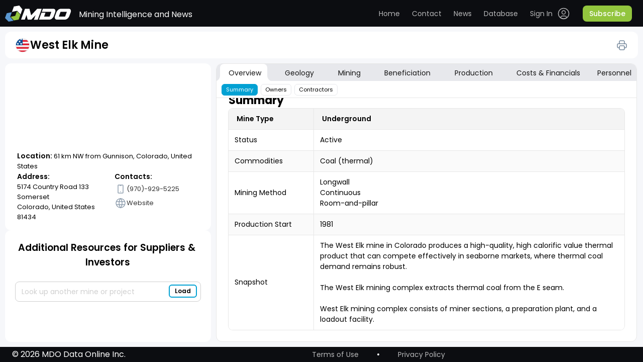

--- FILE ---
content_type: text/html; charset=utf-8
request_url: https://miningdataonline.com/property/116/West-Elk-Mine.aspx
body_size: 130637
content:



<!DOCTYPE html PUBLIC "-//W3C//DTD XHTML 1.0 Transitional//EN"
        "http://www.w3.org/TR/xhtml1/DTD/xhtml1-transitional.dtd">

<html xmlns="http://www.w3.org/1999/xhtml" data-settings="theme" theme="light">
<head id="PageHeader" >


	<title> Major Mines & Projects | West Elk Mine</title>
	
    <meta name="viewport" content="width=device-width, initial-scale=1, maximum-scale=1"/>
    <meta name="robots" content="index,follow"/>
	
    <meta name="description" content="West Elk Mine Underground Mine is located 61 km NW from Gunnison, Colorado, United States"/>
    <meta name="keywords"    content="Mining Business Intelligence,Coal (thermal) Mine,West Elk Mine production,West Elk Mine geology,West Elk Mine mining methods,West Elk Mine mineral processing technologies,West Elk Mine operating costs,West Elk Mine mining fleet,West Elk Mine management,West Elk Mine reserves"/>	
		  
    <link rel="stylesheet" href="/css_0428_2/jquery_ui_1.13.2.css"/>
    <link rel="stylesheet" type="text/css" href="/css_0428_2/variables.css"/>
    <link rel="stylesheet" type="text/css" href="/css_0428_2/table-common.css"/>
    <link rel="stylesheet" href="/css_0428_2/perfect-scrollbar_1.5.5.min.css"/>
    <link rel="stylesheet" type="text/css" href="/css_0428_2/header.css"/>
    <link rel="stylesheet" type="text/css" href="/css_0428_2/authorized-block.css"/>
    <link rel="stylesheet" type="text/css" href="/css_0428_2/authorized-block-mobile-bottom.css"/>
    <link rel="stylesheet" type="text/css" href="/css_0428_2/custom-scroll.css"/>
    <link rel="stylesheet" type="text/css" href="/css_0428_2/footer.css"/>
    <link rel="stylesheet" type="text/css" href="/css_0428_2/lock-icon.css"/>
    <link rel="stylesheet" type="text/css" href="/css_0428_2/table-tooltip.css"/>
    <link rel="stylesheet" type="text/css" href="/css_0428_2/main-content.css"/>
    <link rel="stylesheet" type="text/css" href="/css_0428_2/mdo.css"/>
    <link rel="stylesheet" type="text/css" href="/css_0428_2/auth.css"/>
    <link rel="stylesheet" type="text/css" href="/css_0428_2/not-authorized.css"/>
    <link rel="stylesheet" type="text/css" href="/css_0428_2/not-loaded-table.css"/>
    <link rel="stylesheet" type="text/css" href="/css_0428_2/operations-table.css"/>
    <link rel="stylesheet" type="text/css" href="/css_0428_2/overview-owners-table.css"/>
    <link rel="stylesheet" type="text/css" href="/css_0428_2/personal-table.css"/>
    <link rel="stylesheet" type="text/css" href="/css_0428_2/sidebar.css"/>
    <link rel="stylesheet" type="text/css" href="/css_0428_2/table-icons-block.css"/>
    <link rel="stylesheet" type="text/css" href="/css_0428_2/tabs.css"/>
    <link rel="stylesheet" type="text/css" href="/css_0428_2/list_login.css"/>
    <link rel="stylesheet" type="text/css" href="/css_0428_2/asset-profile.css"/>
    <link rel="stylesheet" type="text/css" href="/css_0428_2/asset-profile-sidebar.css"/>
    <link rel="stylesheet" type="text/css" href="/css_0428_2/asset-profile-table.css"/>
		<link rel="stylesheet" type="text/css" href="/css_0428_2/avatar.css"/>

		<link rel="stylesheet" type="text/css" href="/css_0428_2/tips-types.css"/>
		<link rel="stylesheet" type="text/css" href="/css_0428_2/account-settings.css"/>
    <link rel="stylesheet" type="text/css" href="/css_0428_2/themes.css"/>
    <link href="https://fonts.googleapis.com/css?family=Montserrat|Open+Sans" rel="stylesheet"/>
	
    <script type="text/javascript">
		var gmLat = '38.925446';
		var gmLong = '-107.445552';
		var gmZoom = 3;
	</script>
					

    <script src="/js_0428_2/jquery-3.6.0.js"></script>
    <script src="/js_0428_2/jquery_ui_1.13.2.js"></script>
    <script src="/js_0428_2/perfect-scrollbar_1.5.5.min.js"></script>
    <script src="/js_0428_2/printThis.js"></script>
    <script type="text/javascript" src="/js_0428_2/public-methods.js"></script>
    <script type="text/javascript" src="/js_0428_2/autocomplete.js"></script>
    <script type="text/javascript" src="/js_0428_2/dialog.js"></script>
    <script type="text/javascript" src="/js_0428_2/auth.js"></script>
    <script type="text/javascript" src="/js_0428_2/on-ready-functions.js"></script>
    <script type="text/javascript" src="/js_0428_2/selector.js"></script>
    <script type="text/javascript" src="/js_0428_2/tooltip.js"></script>
    <script type="text/javascript" src="/js_0428_2/tooltip-table.js"></script>
    <script type="text/javascript" src="/js_0428_2/tips-types.js"></script>
    <script src="/js_0428_2/map.js"></script>	

    <script type="text/javascript">
	
	
		var loggedIn = 0;
		if(0 == "1") {
			loggedIn = 1;
		}
		else{
			//signOut();		
		}	
	
	
				$(function () {
					$("#txtCompanySearch").autocomplete({
						source: function (request, response) {
							$.ajax({
								url: '/property/List.aspx/GetProperties',
								data: "{ 'prefix': '" + request.term + "'}",
								dataType: "json", type: "POST",
								contentType: "application/json; charset=utf-8",
								success: function (data) {
									response($.map(data.d, function (item) {
										return {
											label: item.split(':')[0],
											val: item.split(':')[1]
										}
									}))
								},
								//error: function (response) {alert(response.responseText);},
								failure: function (response) {alert(response.responseText);}
							});
						}, 
						select: function (e, i) {$("#hPropertyID").val(i.item.val);},
						minLength: 3
					});				
	
				});	

      // ---------------------------------------
      function CloseLogin() {
        document.getElementById('light').style.display = 'none';
        document.getElementById('fade').style.display = 'none';
      }

      function BackToLogin() {
        document.getElementById('id_login_column').style.display = 'block';
        document.getElementById('id_login_controls_container').style.display = 'block';
        document.getElementById('Login_LoginButton').style.display = 'block';

        document.getElementById('id_login_password_recovery_container').style.display = 'none';
        document.getElementById('recovery_button_container').style.display = 'none';
        //document.getElementById('btnBack').style.display='none';
        //document.getElementById('btnGetPassword').style.display='none';
        //document.getElementById('central_frame').style.background='white';
      }

      function ShowRecovery() {
        document.getElementById('id_login_column').style.display = 'none';
        document.getElementById('id_login_controls_container').style.display = 'none';
        document.getElementById('Login_LoginButton').style.display = 'none';

        document.getElementById('id_login_password_recovery_container').style.display = 'block';
        document.getElementById('recovery_button_container').style.display = 'block';
        //document.getElementById('btnBack').style.display='block';
        //document.getElementById('btnGetPassword').style.display='block';
      }

      function ShowLogin() {
        window.scrollTo(0, 0);
        document.getElementById('light').style.display = 'block';
        document.getElementById('fade').style.display = 'block';
        document.getElementById('id_login_column').style.background = '#ffffff';
      }

      // ---------------------------------------

      var showFieldSet = function (fsID) {
        $(fsID).css('display', 'block');
      }

      //////////////////////////////// //alert(e.item.val);  -- $('#txtCompaySearch').val(i.item.label);

      function getCookie(cname) {
        let name = cname + '=';
        let decodedCookie = decodeURIComponent(document.cookie);
        let ca = decodedCookie.split(';');
        for (let i = 0; i < ca.length; i++) {
          let c = ca[i];
          while (c.charAt(0) == ' ') {
            c = c.substring(1);
          }
          if (c.indexOf(name) == 0) {
            return c.substring(name.length, c.length);
          }
        }
        return '';
      }

      $(document).ready(function () {
        var k = 0;
		
		if ('1' == '0')
			showInfo('pnlUpdateInProgress');
				

        // -- Initial -- //
        $('#id_login_password_recovery_container').css('z-index', '0');
        $('#recovery_button_container').css('z-index', '0');
        BackToLogin();
        // ------------- //

        //$("#central_frame").css("width","1600px");
        // $("#hl_ProjectCosts").css("width","98px");

        // -------------- -------------- --------------
        $('#txtCompanySearch').focus(function () {
          $(this).autocomplete('search', '');   // Search for an empty string -> return all results
        });

        // ---------- Clear unconfirmed selection ---------- .filter(':radio')
        $('#form1 input').filter(':radio').on('change', function () {
          $('#txtCompanySearch').val('');
        });

        // -------------- -------------- --------------
        $('#btnSubmit').click(function () {
          var tbxSearch = $('[id$=txtCompanySearch]').val();
          if ($.trim(tbxSearch) != '') {
            ShowHelp();
            return false;
          } else {
            return true;
          }
        });

        //$('#txtCompanySearch').focusout(function() {$('#btnAdd').trigger('click');}) ;

        // ----------------------------

        //$('#list_menu').prepend('<div id="menu-button">Menu</div>');

          /* ------------------ passwordRecovery -------------------- */

        var passwordRecoveryFlag = '-';
        if (passwordRecoveryFlag == '0') {
          document.getElementById('light').style.display = 'block';
          document.getElementById('fade').style.display = 'block';
          ShowRecovery();
        }

        if (passwordRecoveryFlag == '1' || passwordRecoveryFlag == '2') {
          document.getElementById('light').style.display = 'block';
          document.getElementById('fade').style.display = 'block';
          BackToLogin();

          if (passwordRecoveryFlag == '1') {
            $('#hlForgotPassword').css('color', 'red');
            $('#hlForgotPassword').text('Password was sent to you.');

            $('#Login_UserName').val(' ');
            $('#Login_UserName').css('color', 'black');
          }
        }
		
		// --- Initial load - top bar refresh -
		if(loggedIn == 0) signOut();		
			

      });

    </script>

</head>
	<!-- Google tag (gtag.js) -->
	<script async src="https://www.googletagmanager.com/gtag/js?id=G-TM14X4BGDC"></script>
	<script>
	  window.dataLayer = window.dataLayer || [];

	  function gtag() {
		dataLayer.push(arguments);
	  }

	  gtag('js', new Date());

	  gtag('config', 'G-TM14X4BGDC');
	</script>

	<body>
	
<form method="post" action="./asset.aspx?pid=116" id="form1">
<div class="aspNetHidden">
<input type="hidden" name="__EVENTTARGET" id="__EVENTTARGET" value="" />
<input type="hidden" name="__EVENTARGUMENT" id="__EVENTARGUMENT" value="" />
<input type="hidden" name="__VIEWSTATE" id="__VIEWSTATE" value="/[base64]" />
</div>

<script type="text/javascript">
//<![CDATA[
var theForm = document.forms['form1'];
if (!theForm) {
    theForm = document.form1;
}
function __doPostBack(eventTarget, eventArgument) {
    if (!theForm.onsubmit || (theForm.onsubmit() != false)) {
        theForm.__EVENTTARGET.value = eventTarget;
        theForm.__EVENTARGUMENT.value = eventArgument;
        theForm.submit();
    }
}
//]]>
</script>


<div class="aspNetHidden">

	<input type="hidden" name="__VIEWSTATEGENERATOR" id="__VIEWSTATEGENERATOR" value="306CCC3F" />
</div>

    <div id="divHideBtn" style="display:none;">
        <input type="submit" name="ctl00$btnFake" value="Button" id="btnFake"/>
    </div>
	
    <div id="light" class="white_content">
		
      <table id="Login" cellspacing="0" cellpadding="0" style="border-collapse:collapse;">
	<tr>
		<td>
          <div class="login_column" id="id_login_column">
            <ul class="login_list_items">
              <li class="login_header"><span>Data Access</span></li>
              <li class="login_under_header">
                
              </li>

              <li class="login_item">
                <img src="/images/contact_form_emaill.jpg" alt="Your Email" width="44" height="34"
                     class="login_form_prefix"/>
                <input name="Login$UserName" type="text" value="email address" id="Login_UserName" class="login_text_box" onclick="this.value=&#39;&#39;; style.color = &#39;black&#39;; " />
              </li>
              <li class="login_item">
                <img src="/images/contact_form_emaill.jpg" alt="Your Email" width="44" height="34"
                     class="login_form_prefix"/>
                <input name="Login$Password" type="text" value="password" id="Login_Password" class="login_text_box" onclick="this.value=&#39;&#39;; this.type=&#39;password&#39;;style.color = &#39;black&#39;; " />
              </li>

            </ul>
          </div>

          <div class="login_controls_container" id="id_login_controls_container">
            <div>
              <input id="Login_RememberMe" type="checkbox" name="Login$RememberMe" />
              Keep me signed in.
            </div>
            <a id="hlForgotPassword" href="javascript:void(0)" onclick="ShowRecovery()">Forgot your password?</a>
            <div class="icon_close">
              <a href="javascript:void(0)" onclick="CloseLogin()"><img src="/images/icon_close.png" alt="Close" width="16px"
                                                                       height="17px"></a>
            </div>
          </div>

          <div class="login_button_container" id="id_login_button_container">
            <input type="submit" name="Login$LoginButton" value="Log In" id="Login_LoginButton" class="login_button" />
          </div>
        </td>
	</tr>
</table>		

        <div class="login_password_recovery_container" id="id_login_password_recovery_container">
            <ul class="login_list_items">
                <li class="login_header"><span>Forgot Your Password?</span></li>
                <li class="recovery_under_header">
                    <span>Enter the email you signed up with and we'll email it to you.</span>
                </li>
                <li class="login_item" style="left:45px;margin-top:17px;margin-bottom:35px;">
                    <img src="/images/contact_form_emaill.jpg" alt="Your Email" width="44" height="34"
                         class="login_form_prefix"/>
                    <input name="ctl00$txtPasswordRecovery" type="text" value="email address" id="txtPasswordRecovery"
                           class="recovery_text_box" onclick="this.value=&#39;&#39;; style.color = &#39;black&#39;; "/>
                    <span id="UserIDRequired" title="User Name is required." style="visibility:hidden;">User Name is required. *
            </span>
                </li>
            </ul>
            <a href="javascript:void(0)" onclick="CloseLogin()"><img src="/images/icon_close.png" alt="Close"
                                                                     width="16px"
                                                                     height="17px" class="icon_close_recovery"></a>
            <span id="lblPasswordSentMessage"></span>
        </div>

        <div id="recovery_button_container">
            <div id="btnBack" class="login_button" onclick="BackToLogin();return true;" style="margin-left:-10px;">
                Back
            </div>
            <input type="submit" name="ctl00$btnGetPassword" value="Get Password"
                   onclick="javascript:WebForm_DoPostBackWithOptions(new WebForm_PostBackOptions(&quot;ctl00$btnGetPassword&quot;, &quot;&quot;, true, &quot;recovery&quot;, &quot;&quot;, false, false))"
                   id="btnGetPassword" class="login_button" style="margin-left:80px;width:120px;"/>
        </div>
    </div>
    <div id="fade" class="black_overlay"></div>




    <div class="main-content asset-profile" id="main">
      <div class="top-content">
        <header>
            <div class="header-content">
                <div class="header">
                    <button type="button" class="search-icon-mobile" onclick="toggleSidebarMobile()">
                        <span class="search-animated"></span>
                    </button>
                    <div class="logo-block">
                        <a href="/" class="logo"><img src="/images/logo.svg" alt="MDO" title="Mining Data Online"/></a><a id="loginDeskTop" class="sign-out" href="javascript:__doPostBack(&#39;loginDeskTop$ctl02&#39;,&#39;&#39;)" style="visibility:hidden;position:relative;float:right;display:none;">.</a>
                        <div class="top-slogan">Mining Intelligence and News</div>
                    </div>
                    <button type="button" class="header-menu-button" onclick="toggleHeaderMenu()">
                        <span class="burger-animated"></span>
                    </button>
                    <nav class="top-menu authorized-user" id="header_nav">
                        <div class="top-menu-nav-wrapper">
                            <div class="user-auth-desktop">
                                <ul class="top-links main-nav">
                                    <!--button type="button" onclick="toggleTableLoader()">Toggle loader</button-->
                                    <li><a class="home" href="/">Home</a></li>
                                    <li><a class="contact" href="https://miningdataonline.com/#Contact">Contact</a>
                                    </li>
                                    <li><a class="news" href="https://miningdataonline.com/news.aspx">News</a></li>
                                    <li><a class="database" href="/assets.aspx?vw=1">Database</a></li>
                                </ul>
                                <ul class="top-links authorized-block">
                                    <li class="user-dropdown dropdown">
                                        <label for="user-menu"></label>
                                        <ul class="submenu">
																						<!-- <li onclick="accountSettingsOpen({ tab: 0 })">
																								<a href="#">
																								<span class="user-menu-icon"><img src="/icons/login.svg"/></span>
																								<span>Account</span>
																								</a>
																						</li> -->
																						<li onclick="accountSettingsOpen({ tab: 3 })">
																								<a href="#">
																								<span class="user-menu-icon"><img src="/icons/settings.svg"/></span>
																								<span>UI Settings</span>
																								</a>
																						</li>
																						<!--li onclick="accountSettingsOpen({ tab: 2 })"-->
																						<li >
																								<a href="/assets.aspx?vw=0">
																								<span class="user-menu-icon"><img
																												src="/icons/notifications.svg"/></span>
																								<span>Alerts</span>
																								</a>
																						</li>
                                            <li>
												<a href="javascript:__doPostBack('loginDeskTop$ctl00','')" >
													<span class="user-menu-icon"><img src="/icons/logout.svg"/></span><span>Sign Out</span>
												</a>											
												<!--a href="javascript:void(0)" onclick="signOut()"><span class="user-menu-icon"><img src="/icons/logout.svg"/></span><span>Sign Out</span></a-->
											</li>
                                        </ul>
                                    </li>
                                    <li class="user">
                                        <!--span class="avatar"><img src="/icons/avatar.svg" alt="Avatar"/></span-->
										
									   <data class="analyst" data-value="" data-color="1" data-status="0">
										  <svg width="36" height="36"  xmlns="http://www.w3.org/2000/svg">
											<circle class="state" cx="18" cy="18" r="18" fill="#02A1D3"/>
										  </svg>
										</data>										
										
                                        <p class="user-name mobile-only">. </p>
                                    </li>
                                </ul>
                                <ul class="top-links top-links-not-auth">
                                    <li class="login">
                                        <a href="javascript:void(0)"
                                           onclick="signIn()">
                                            <span>Sign In</span>
                                            <span class="login-icon"><img src="/icons/login.svg"/></span>
                                            <span class="login-icon-focus"><img src="/icons/login-focus.svg"/></span>
                                        </a>
                                    </li>
                                    <li class="nav-button-demo mobile-only signIn-modal-button-demo btn">
                                        <a href="#"><span>Request a demo</span></a>
                                    </li>
                                    <li>
										<a class="subscribe-button btn" href="https://miningdataonline.com/#Subscribe"><span>Subscribe</span></a>
                                    </li>
                                </ul>
								<div id="pnlUpdateInProgress" class="dialog" >
									<h3 class="signIn-modal-title">We are currently reviewing West Elk Mine data. <br /><br /><br />All information was temporary removed from its profile.<br /><br /><br />Please re-visit the page after we finish updating it.</h3>
								</div>								
                                <div id="MainBody_Overview_pnlSignIn" class="dialog">

                                    <form onsubmit="signInSubmit()" class="signIn-modal-form">
                                        <h3 class="signIn-modal-title">Sign In</h3>
										
										
                                        <div class="signIn-modal-header_mobile">
                                            <img
                                                    src="/icons/back.svg"
                                                    alt="Back"
                                                    class="signIn-modal-header_mobile-icon"
																										onclick="closeSignInModalWindow('.isSignInModalPosition', 'MainBody_Overview_pnlSignIn', false, false, true)"
                                            />
                                            <h3 class="signIn-modal-header_mobile-title">Sign In</h3>
                                        </div>
										
										
				  										
										
                                        <div class="signIn-modal-fields">
                                            <input
                                                    id="signIn-email"
                                                    type="email"
                                                    placeholder="Email"
                                                    class="signIn-modal-fields-input"
                                            />
                                            <input
                                                    id="signIn-password"
                                                    type="password"
                                                    placeholder="Password"
                                                    class="signIn-modal-fields-input"
                                            />
                                        </div>
                                        <div class="signIn-modal-options">
                                            <label
                                                    for="signIn-checkbox"
                                                    class="signIn-modal-options-check"
                                                    onclick="checkBoxHandler(); return false;"
                                            >
                                                <input
                                                        id="signIn-checkbox"
                                                        type="checkbox"
                                                        class="signIn-modal-options-check-input"
                                                />
                                                keep me signed ...
                                            </label>
                                            <button type="button" class="signIn-modal-options-forgotPassword" onclick="signInSubmit()">
                                                Forgot password?
                                            </button>
                                        </div>
                                        <button type="submit" class="signIn-modal-button" onclick="signInSubmit()">
                                            <img src="/icons/login-black.svg" alt="Sign In" class="signIn-modal-button-icon" />
                                            <span class="signIn-modal-button-text">Sign In</span>
                                        </button>
                                        <div class="signIn-modal-button-wrapper">
                                            <a href="#" class="nav-button-demo mobile-only signIn-modal-button-demo btn"
                                            ><span>Request a demo</span>
                                            </a>
											<a class="subscribe-button btn signIn-modal-button-subscribe" href="https://miningdataonline.com/#Subscribe"><span>Subscribe</span></a>
                                        </div>
                                    </form> <!-- forma" -->
                                </div>
																<div id="MainBody_Overview_pnlSettings" class="dialog">
																	<div class="signIn-modal-form">
																		<h3 class="signIn-modal-title">Settings</h3>
																		<div class="signIn-modal-header_mobile">
																				<img
																						src="/icons/back.svg"
																						alt="Back"
																						class="signIn-modal-header_mobile-icon"
																						onclick="closeSignInModalWindow('.isSettingsMenuModalPosition', 'MainBody_Overview_pnlSettings', false, false, true)"
																				/>
																				<h3 class="signIn-modal-header_mobile-title">Settings</h3>
																		</div>
																		<div class="signIn-modal-fields">
																				<ul class="top-links main-nav">
																						<!-- <li onclick="accountSettingsOpen({ tab: 0, isMobile: true })">
																								<a class="home" href="#">Account</a>
																						</li>
																						<li onclick="accountSettingsOpen({ tab: 1, isMobile: true })">
																								<a class="contact goToContact" href="#">Subscription</a>
																						</li>
																						<li onclick="accountSettingsOpen({ tab: 2, isMobile: true })">
																								<a class="news" href="#">Notifications</a>
																						</li> -->
																						<li onclick="accountSettingsOpen({ tab: 3, isMobile: true })">
																								<a class="database" href="#">UI Settings</a>
																						</li>
																				</ul>
																		</div>
																	</div>
																</div>
                            </div>
                            <div class="user-auth">
                                <div
                                        class="not-auth-user"
                                >
                                    <ul class="top-links main-nav">
																			<li class="user">
																				<!--span class="avatar"><img src="/icons/avatar.svg" alt="Avatar"/></span>
																		<p class="user-name mobile-only">Cameron Williamson</p-->

																				<span class="avatar">

																						<data class="analyst" data-value="" data-color="1" data-status="0">
																								<svg width="36" height="36" xmlns="http://www.w3.org/2000/svg">
																										<circle class="state" cx="18" cy="18" r="18" fill="#02A1D3" />
																								</svg>
																						</data>
																				</span>
																				<p class="user-name mobile-only" style="margin-top: 20px;"></p>


																		</li>
                                        <li><a class="home" href="/">Home</a></li>
                                        <li>
                                            <a class="contact" href="https://miningdataonline.com/#Contact"
                                            >Contact</a
                                            >
                                        </li>
                                        <li>
                                            <a class="news" href="https://miningdataonline.com/news.aspx" >News</a>
                                        </li>
                                        <li>
                                            <a class="database" href="/assets.aspx?vw=1">Database</a>
                                        </li>

																				<li>
																					<a class="settings" onclick="signIn('settingsMenu')">
																							<span>Settings</span>
																					</a>
																				</li>
																				<li>
																						<a class="sign-out" href="javascript:__doPostBack('loginDeskTop$ctl00','')">
																								<span>Sign Out</span>
																						</a>
																				</li>
                                    </ul>
                                    <!-- <ul class="top-links authorized-block-mobile mobile-only">
																				<li>
																					<a class="settings" onclick="signIn('settingsMenu')">
																						<span>Settings</span>
																					</a>
																				</li>
                                        <li>
																					<a href="javascript:__doPostBack('loginDeskTop$ctl00','')" class="sign-out" ><span>Sign Out</span></a>											
                                            <a class="sign-out" href="javascript:void(0)" onclick="signOut()" ><span>Sign Out</span></a>
                                        </li>
                                        <li>
                                            <a class="nav-button-demo btn" href="#"><span>Request a demo</span></a>
                                        </li>
                                        <li>
											<a class="nav-button btn" href="https://miningdataonline.com/#Subscribe"><span>Subscribe</span></a>
                                        </li>
                                    </ul> -->
                                </div>
                                <div class="auth-user">
                                    <ul class="top-links main-nav">
                                        <li><a class="home" href="/">Home</a></li>
                                        <li>
                                            <a class="contact" href="https://miningdataonline.com/#Contact"
                                            >Contact</a
                                            >
                                        </li>
                                        <li>
                                            <a
                                                    class="news"
                                                    href="https://miningdataonline.com/news.aspx"
                                            >News</a
                                            >
                                        </li>
                                        <li>
                                            <a class="database" href="/assets.aspx?vw=1">Database</a>
                                        </li>
                                    </ul>
                                    <mdo-auth></mdo-auth>
                                    <ul class="top-links top-links-not-auth">
                                        <li class="login">
                                            <a href="javascript:void(0)" onclick="signIn()">
                                                <span>Sign In</span>
                                                <span class="login-icon"><img src="/icons/login.svg"/></span>
                                                <span class="login-icon-focus"
                                                ><img src="/icons/login-focus.svg"
                                                /></span>
                                            </a>
                                        </li>
                                        <li class="nav-button-demo mobile-only">
                                            <a class="btn" href="#"><span>Request a demo</span></a>
                                        </li>
                                        <li>
											<a class="subscribe-button btn" href="https://miningdataonline.com/#Subscribe"><span>Subscribe</span></a>
                                        </li>
                                    </ul>
                                </div>
                            </div>
                        </div>
                    </nav>
                </div>
            </div>
        </header>
        <div class="asset-profile-title">
          <div>
							<div id="pnlTpsTitle" data-type-tips="">
	
								<div class="asset-label-wrap tips-box">
									<div class="asset-label">				  
										<span id="lblFlag" class="icon flag mobile-tooltip"><img id="imgFlag" src="/icons/flags/US.svg" alt="United States" align="left" /></span>				  
									</div>
									<h1>West Elk Mine</h1>
								</div>
							
</div>
              <div class="print-btn" id="print-btn">
                  <img src="/icons/Print.svg">
              </div>
          </div>
        </div>

        <div class="tabs tabs-assets">
          <div class="mobile-only mobile-label-tab-wrapper">
            <button
              type="button"
              id="tab_label"
              class="mobile-label-tab"
              onclick="tabsMobileToggle()"
            >Overview</button>
            <div class="info-icon lock-tooltip">
              <button type="button" onclick="showInfo('Table_Overview_infoVideo')">
                <img src="../../icons/info.svg" alt="info" />
              </button>
              <div class="tooltip-text">
                <div>Click for more information</div>
              </div>
            </div>
          </div>
        </div>

      </div>
      <div class="main-container">
        <div class="sidebar-assets">
          <div style="height: 100%">
              <div class="sidebar-wrapper">
                <div class="asset-label-wrap print-only">
                    <div class="asset-label">
                      <span id="MainBody_Contacts_GridViewSample_lblFlag_1" class="icon flag single-operation mobile-tooltip">
                        <img id="MainBody_Contacts_GridViewSample_imgFlag_1" src="/icons/flags/AU.svg" alt="Australia" align="left">
                      </span>
                    </div>
                    <h1>West Elk Mine</h1>
                </div>
                <div class="sidebar-map">
                  <div id="map">
										<gmp-map id="map_gmp" style="visibility:hidden;width:1px;height:1px;" ></gmp-map>
									</div>
                  <div class="sidebar-data">
                    <p class="sidebar-data-location">
                      <b class="location">Location:</b> 61 km NW from Gunnison, Colorado, United States
                    </p>
                    <div class="sidebar-data-contacts">
                      <div class="sidebar-data-contacts-wrapper">
                        <h4 class="sidebar-data-contacts-wrapper-title">Address:</h4>
                        <p class="sidebar-data-contacts-wrapper-text">5174 Country Road 133<br />Somerset<br />Colorado, United States<br />81434</p>
                      </div>
                      <div class="sidebar-data-contacts-wrapper">
                        <h4 class="sidebar-data-contacts-wrapper-title">Contacts:</h4>
                        <ul class="sidebar-data-contacts-list">
                          <li><a href="tel:(970)-929-5225"><img src="/icons/phone.svg" alt="Phone" /><span>(970)-929-5225</span></a></li>
						  
						  
						  <li><a href="https://corenaturalresources.com/products/"><img src="/icons/website.svg" alt="Website" /><span>Website</span></a></li>
                        </ul>
                      </div>
                    </div>
                  </div>
                </div>
                <div class="sidebar-resources">
                  <h2>Additional Resources for Suppliers & Investors</h2>
                  <div class="sidebar-autocomplete">
                    <!--input placeholder="Look up another mine or project" id="additionalResourcesSearch" type="text" /-->
                    <!--button class="btn-add btn" type="button" onclick="btnLoadClick()">
                      <span>Load</span>
                    </button-->
					
					<input ID="txtCompanySearch" name="txtCompanySearch" type="text" size="30" placeholder="Look up another mine or project" />

					<input type="submit" name="btnAdd" value="Load" id="btnAdd" class="btn-add btn" style="height:26px;width:53px;display: none;" />
					<button class="btn-add btn" type="button" onclick="$('#btnAdd').trigger('click');"><span>Load</span></button>
					
					<input type="hidden" name="hPropertyID" id="hPropertyID" />						
					
                  </div>
                  <div class="resources-wrapper">
                    <div id="sidebar-resources" class="sidebar-resources-list custom-scroll">
                        <div class="sidebar-resources-list-item">
                          <img src="/images/arDrilling.jpg" alt="" />
                          <div class="sidebar-resources-list-item-text">
                            <a class="link-heading" target="_blank" href="https://miningdataonline.com/news.aspx?cmid=1,2&grade=31&ord=1&ntid=17,25"><h3>Drill results over 30 g/t Au</h3></a>
							<!--a class="link-heading" target="_blank" href="https://minesandprojects.com/news.aspx?cmid=1,2&grade=31&ord=1&ntid=17,25"><h3>Drill results over 30 g/t Au</h3></a-->
                            <p>
                              Stay on top of the latest gold discoveries. <br />Examine the latest updates on drilling outcomes spanning various commodities.
                            </p>
                          </div>
                        </div>
                        <div class="sidebar-resources-list-item">
                          <img src="/images/arLargestMA.jpg" alt="" />
                          <div class="sidebar-resources-list-item-text">
                            <a class="link-heading" target="_blank" href="https://miningdataonline.com/assets.aspx?lids=2,3&tids=1,5&sids=7&ssids=1,2&ts=24&vw=24&obc=on"><h3>Largest mines in the Americas</h3></a>
                            <p>
                              Mining scale, mining and mill throughput capaciites.<br />Full profiles of select mines and projects.
                            </p>
                          </div>
                        </div>
                        <div class="sidebar-resources-list-item">
                          <img src="/images/arDeepest.jpg" alt="" />
                          <div class="sidebar-resources-list-item-text">
                            <a class="link-heading" target="_blank" href="https://miningdataonline.com/assets.aspx?ts=15&vw=24"><h3>Deepest underground mines</h3></a>
                            <p>
                              Shaft depth, mining scale, backfill type and mill throughput data.<br />Full profiles of select mines and projects.
                            </p>
                          </div>
                        </div>
						
                        <div class="sidebar-resources-list-item">
                          <img src="/images/arCamp.jpg" alt="" />
                          <div class="sidebar-resources-list-item-text">
                            <a class="link-heading" target="_blank" href="https://miningdataonline.com/assets.aspx?ssids=1,2&ts=14&fm=0&fmids=300&vw=14"><h3>Mines with autonomous mobile equipment</h3></a>
                            <p>
                              Equipment type, model, size and quantity.<br />Full profiles of select mines and projects.
                            </p>
                          </div>
                        </div>						
						
                        <div class="sidebar-resources-list-item">
                          <img src="/images/res_img.png" alt="" />
                          <div class="sidebar-resources-list-item-text">
                            <a class="link-heading" target="_blank" href="https://miningdataonline.com/assets.aspx?ts=8&vw=8"><h3>Largest mines with remote camps</h3></a>
                            <p>
                              Camp size, mine location and contacts.<br />Full profiles of select mines and projects.
                            </p>
                          </div>
                        </div>
						
                        <!--div class="sidebar-resources-list-item">
                          <img src="/images/res_img.png" alt="" />
                          <div class="sidebar-resources-list-item-text">
                            <a class="link-heading" target="_blank" href="#"><h3>Permitting and construction projects</h3></a>
                            <p>
                              Projects at the permitting or construction stage. Full profiles of select projects.
                            </p>
                          </div>
                        </div-->
						
                        <!--div class="sidebar-resources-list-item">
                          <img src="/images/res_img.png" alt="" />
                          <div class="sidebar-resources-list-item-text">
                            <a class="link-heading" target="_blank" href="#"><h3>Drill results over 30 g/t Au</h3></a>
                            <p>
                              Stay on top of recent discoveries. Search drill results by
                              commodity and grade.
                            </p>
                          </div>
                        </div-->
                        
 
                    </div>
                    <div class="resources-shadow-top" id="blur-res-top"></div>
                    <div class="resources-shadow-bottom" id="blur-res-bottom"></div>
                  </div>
                </div>
              </div>
              <script>
                document.dispatchEvent(selectorEvent);
                document.dispatchEvent(autocompleteEvent);
              </script>
          </div>
        </div>
        <main class="main-assets" id="print">
          <div class="tabs">
    
            <div id="list_menu" class="list-menu" data-settings="elements_pos">
              <div class="mobile-only mobile-header">
                <h3 class="tabs-title">Categories</h3>
                <button
                  type="button"
                  class="tabs-modal-close"
                  onclick="tabsMobileToggle()"
                >
                  <img src="../../icons/close.svg" alt="close" />
                </button>
              </div>
              <div class="tabs-main-menu-wrapper">
                <ul class="tabs-main-menu tabs-assets">

									

									<!-- Overview -->
                  <li onmouseenter="tabOnHover(this)" onmouseleave="tabOnLeave(this)" class="open">
                    <div class="tabs-main-wrapper">
                      <a id="overview_link" href="#overview" onclick="setActiveLinkedTab(['summary', 'owners', 'contractors'], 'overview_link')">Overview</a>
                      <div class="tab-bg"></div>
                    </div>
                    <ul class="tabs-sub-menu">
                      <li data-tab="summary" class="open">
                        <a id="commodity-production_link" href="#overview" onclick="setSubLinkedTab(['summary', 'owners', 'contractors'], 'overview_link', 'commodity-production_link')">Summary</a>
                      </li>
                      <li data-tab="owners">
                        <a id="owners_link" href="#owners" onclick="setSubLinkedTab(['summary', 'owners', 'contractors'], 'overview_link', 'owners_link')">Owners</a>
                      </li>
					  					
                      <li data-tab="pnlContractors">
                        <a id="contractors_link" href="#pnlContractors" onclick="setSubLinkedTab(['summary', 'owners', 'contractors'], 'overview_link', 'contractors_link')">Contractors</a>
                      </li>
					 					 	
                    </ul>
										<div class="info-icon lock-tooltip">
											<button type="button" onclick="showInfo('Table_Overview_infoVideo')">
												<img src="../../icons/info.svg" alt="info">
											</button>
											<div class="tooltip-text">
												<div>Click for more information</div> 
											</div>
										</div>
                  </li>



									<!-- Geology -->
                  <li onmouseenter="tabOnHover(this)" onmouseleave="tabOnLeave(this)">
                    <div class="tabs-main-wrapper">
                      <a id="geology_link" href="#geology" onclick="setActiveLinkedTab(['depositType', 'reservesResourses'], 'geology_link')">Geology</a>
                      <div class="tab-bg"></div>
                    </div>
                    <ul class="tabs-sub-menu">
                      <li data-tab="deposit-type">
                        <a href="#deposit-type" onclick="setSubLinkedTab(['depositType', 'reservesResourses'], 'geology_link', 'deposit-type')">Deposit Type</a>
                      </li>
                      <li data-tab="reserves-resources">
                        <a href="#Reserves" onclick="setSubLinkedTab(['depositType', 'reservesResourses'], 'geology_link', 'reserves-resources')">Reserves & Resources</a>
                      </li>
                    </ul>
										<div class="info-icon lock-tooltip">
											<button type="button" onclick="showInfo('Table_Overview_infoVideo')">
												<img src="../../icons/info.svg" alt="info">
											</button>
											<div class="tooltip-text">
												<div>Click for more information</div>
											</div>
										</div>
                  </li>



									<!-- Mining -->
                  <li onmouseenter="tabOnHover(this)" onmouseleave="tabOnLeave(this)">
                    <div class="tabs-main-wrapper">
                      <a id="mining_link" href="#mining" onclick="setActiveLinkedTab(['miningMethods', 'heavyMobileEquipment'], 'mining_link')">Mining</a>
                      <div class="tab-bg"></div>
                    </div>
                    <ul class="tabs-sub-menu">
                      <li data-tab="miningAnchor">
                        <a href="#miningAnchor" onclick="setSubLinkedTab(['miningMethods', 'heavyMobileEquipment'], 'mining_link', 'miningAnchor')">Mining</a>
                      </li>
											<li data-tab="heavy-mobile-equipment">
                        <a href="#heavy-mobile-equipment" onclick="setSubLinkedTab(['miningMethods', 'heavyMobileEquipment'], 'mining_link', 'heavy-mobile-equipment')">Heavy Mobile Equipment</a>
                      </li>	
                    </ul>
										<div class="info-icon lock-tooltip">
											<button type="button" onclick="showInfo('Table_Overview_infoVideo')">
												<img src="../../icons/info.svg" alt="info">
											</button>
											<div class="tooltip-text">
												<div>Click for more information</div>
											</div>
										</div>
                  </li>



									<!-- Ore Processing  -->
                  <li onmouseenter="tabOnHover(this)" onmouseleave="tabOnLeave(this)">
                    <div class="tabs-main-wrapper">
                      <a id="operations_link" href="#comminution" onclick="setActiveLinkedTab(['crushingMethods', 'processingMethods', 'pipelines'], 'operations_link')">Beneficiation</a>
                      <div class="tab-bg"></div>
                    </div>
                    <ul class="tabs-sub-menu">		  
                      <li data-tab="crushing-methods">
                        <a href="#crushing-methods" onclick="setSubLinkedTab(['crushingMethods', 'processingMethods', 'pipelines'], 'operations_link', 'crushing-methods')">Comminution</a>
                      </li>			
                      <li data-tab="processing">
                        <a href="#processing" onclick="setSubLinkedTab(['crushingMethods', 'processingMethods', 'pipelines'], 'operations_link', 'processing')">Processing</a>
                      </li>
  										  
                      <!--li data-tab="ghg-emissions">
                        <a href="#ghg-emissions" onclick="setSubLinkedTab(['crushingMethods', 'processingMethods', 'pipelines'], 'operations_link', 'ghg-emissions')">GHG Emissions</a>
                      </li-->
                    </ul>
										<div class="info-icon lock-tooltip">
											<button type="button" onclick="showInfo('Table_Overview_infoVideo')">
												<img src="../../icons/info.svg" alt="info">
											</button>
											<div class="tooltip-text">
												<div>Click for more information</div>
											</div>
										</div>
                  </li>



									<!-- Production -->
                  <li onmouseenter="tabOnHover(this)" onmouseleave="tabOnLeave(this)">
                    <div class="tabs-main-wrapper">
                      <a id="production_link" href="#production" onclick="setActiveLinkedTab(['commodityProduction', 'miningMetrics'], 'production_link')">Production</a>
                      <div class="tab-bg"></div>
                    </div>
                    <ul class="tabs-sub-menu">
                      <li data-tab="production">
                        <a href="#production" onclick="setSubLinkedTab(['commodityProduction', 'miningMetrics'], 'production_link', 'commodity-production')">Commodity Production</a>
                      </li>
                      <li data-tab="oreProduction">
                        <a href="#oreProduction" onclick="setSubLinkedTab(['commodityProduction', 'miningMetrics'], 'production_link', 'oreProduction')">Operating Metrics</a>
                      </li>
                    </ul>
										<div class="info-icon lock-tooltip">
											<button type="button" onclick="showInfo('Table_Overview_infoVideo')">
												<img src="../../icons/info.svg" alt="info">
											</button>
											<div class="tooltip-text">
												<div>Click for more information</div>
											</div>
										</div>
                  </li>



									<!-- Costs & Financials -->
                  <li onmouseenter="tabOnHover(this)" onmouseleave="tabOnLeave(this)">
                    <div class="tabs-main-wrapper">
                      <a id="costs-financials_link" href="#production-costs" onclick="setActiveLinkedTab(['productionCosts', 'miningCosts', 'projectCosts', 'mineFinancials'], 'costs-financials_link')">Costs & Financials</a>
                      <div class="tab-bg"></div>
                    </div>
                    <ul class="tabs-sub-menu">
                      <li data-tab="production-costs">
                        <a href="#production-costs" onclick="setSubLinkedTab(['productionCosts', 'miningCosts', 'projectCosts', 'mineFinancials'], 'costs-financials_link', 'production-costs')">Production Costs</a>
                      </li>
					  										  
                      <li data-tab="mine-financials">
                        <a href="#mine-financials" onclick="setSubLinkedTab(['productionCosts', 'miningCosts', 'projectCosts', 'mineFinancials'], 'costs-financials_link', 'mine-financials')">Mine Financials</a>
                      </li>
					  					
                    </ul>
										<div class="info-icon lock-tooltip">
											<button type="button" onclick="showInfo('Table_Overview_infoVideo')">
												<img src="../../icons/info.svg" alt="info">
											</button>
											<div class="tooltip-text">
												<div>Click for more information</div>
											</div>
										</div>
                  </li>



									<!-- Equipment & Infrastructure -->
                  <li onmouseenter="tabOnHover(this)" onmouseleave="tabOnLeave(this)" hidden>
                    <div class="tabs-main-wrapper">
                      <a id="infrastructure_link" href="#heavy-mobile-equipment" onclick="setActiveLinkedTab(['mills', 'pipelines'], 'infrastructure_link')">Equipment & Infrastructure</a>
                      <div class="tab-bg"></div>
                    </div>
                    <ul class="tabs-sub-menu">
                      <li data-tab="crushing-methods">
                        <a href="#crushing-methods" onclick="setSubLinkedTab(['mills', 'pipelines'], 'infrastructure_link', 'crushing-methods')">Crushers & Mills</a>
                      </li>	
					  
                      <!--li data-tab="power-supply">
                        <a href="#power-supply" onclick="setSubLinkedTab(['powerSupply', 'waterSupply', 'pipelines', 'conveyors'], 'infrastructure_link', 'power-supply')">Power Supply</a>
                      </li-->
					  
                      <!--li data-tab="conveyors">
                        <a href="#conveyors" onclick="setSubLinkedTab(['conveyors', 'pipelines'], 'infrastructure_link', 'conveyors')">Conveyors</a>
                      </li-->					  
					  
                      <!--li data-tab="water-supply">
                        <a href="#water-supply" onclick="setSubLinkedTab(['powerSupply', 'pipelines', 'conveyors'], 'infrastructure_link', 'water-supply')">Water Supply</a>
                      </li-->
					  					
                    </ul>
										<div class="info-icon lock-tooltip">
											<button type="button" onclick="showInfo('Table_Overview_infoVideo')">
												<img src="../../icons/info.svg" alt="info">
											</button>
											<div class="tooltip-text">
												<div>Click for more information</div>
											</div>
										</div>
                  </li>

									

									<!-- Personnel -->
                  <li onmouseenter="tabOnHover(this)" onmouseleave="tabOnLeave(this)">
                    <div class="tabs-main-wrapper">
                      <a id="personnel_link" href="#mine-management" onclick="setActiveLinkedTab(['mineManagement', 'workforce'], 'personnel_link')">Personnel</a>
                      <div class="tab-bg"></div>
                    </div>
                    <ul class="tabs-sub-menu">
                      <li data-tab="mine-management">
                        <a href="#mine-management" onclick="setSubLinkedTab(['mineManagement', 'workforce'], 'personnel_link', 'mine-management')">Mine Management</a>
                      </li>
                      <li data-tab="workforce">
                        <a href="#workforce" onclick="setSubLinkedTab(['mineManagement', 'workforce'], 'personnel_link', 'workforce')">Workforce</a>
                      </li>
                    </ul>
										<div class="info-icon lock-tooltip">
											<button type="button" onclick="showInfo('Table_Overview_infoVideo')">
												<img src="../../icons/info.svg" alt="info">
											</button>
											<div class="tooltip-text">
												<div>Click for more information</div>
											</div>
										</div>
                  </li>			
									

				  
				  				


				  
                </ul>
              </div>
            </div>
          </div>
          <div
            id="Table_Overview_infoVideo"
            class="dialog"
            data-title="Owners"
            data-src="https://www.youtube.com/embed/ly36kn0ug4k"
          >
            <div class="video-wrapper">
              <iframe
                width="99%"
                height="99%"
                title="YouTube video player"
                frameborder="0"
                allow="accelerometer; clipboard-write; encrypted-media; gyroscope; picture-in-picture; web-share"
                allowfullscreen
              >
              </iframe>
            </div>
          </div>
          <script>
            document.dispatchEvent(dialogEvent);
            document.dispatchEvent(tooltipEvent);
          </script>
          
            <div class="asset-croll-container custom-scroll">
              <div class="asset-profile-table-wrapper">
			  
			  <!-- ==================================== Overview ============================================== -->

                <div class="asset-profile-table anchor" id="overview">
                  <h2 class="asset-profile-table-title">Summary</h2>
									<div class="table-container custom-scroll-desktop fixed-layout-table" style="">
										<table>
											<thead>								
												<tr><th class="bold" style="width: 170px">Mine Type</th><th style="width: auto">Underground</th></tr>
											</thead>
											<tbody>								
												
													
												<tr><td class="align-left bold" >Status</td><td class="align-left">Active</td></tr>												
												<tr>
													<td class="align-left bold">Commodities</td>
													<td class="align-left"><ul id="blCommodity" class="mining-method">
	<li>Coal (thermal)</li>
</ul></td>
												</tr>
												
												<tr>
													<td class="align-left bold">Mining Method</td>
													<td class="align-left"><ul id="blMiningMethod" class="mining-method">
	<li>Longwall</li><li>Continuous</li><li>Room-and-pillar</li>
</ul></td>
												</tr>
												<tr><td class="align-left bold" >Production Start</td><td class="align-left">1981</td></tr>
												<tr><td class="align-left bold" >Snapshot</td><td class="align-left">The West Elk mine in Colorado produces a high-quality, high calorific value thermal product that can compete effectively in seaborne markets, where thermal coal demand remains robust.<br /><br />The West Elk mining complex extracts thermal coal from the E seam. <br /><br />West Elk mining complex consists of miner sections, a preparation plant, and a loadout facility.</td></tr>
												
												
											</tbody>
										</table>						
									</div>				  
                </div>				
				
                <div class="asset-profile-table anchor" id="owners">
                  <div class="asset-profile-table-header anchor" >
                    <h3 class="asset-profile-table-title">Owners</h3>
                    <a href="https://minedocs.com/28/Core-Natural-Resources-F10K-12312024.pdf" target="_blank" style=""><span>Source</span><img src="/icons/document.svg" alt="Source" /></a>
                  </div>				
				  
									<div class="table-container custom-scroll-desktop fixed-layout-table">
										<div>
	<table class="centered-head" cellspacing="0" rules="all" border="1" id="gvOwners" style="border-collapse:collapse;">
		<tr>
			<th scope="col" style="width:170px;">Company</th><th scope="col">Interest</th><th scope="col">Ownership</th>
		</tr><tr>
			<td class="align-center">
														
														<a id="gvOwners_hl_CompanyName_0" class="link-heading" href="http://www.archcoal.com/aboutus/westelk.aspx" target="_blank">Mountain Coal Company, LLC</a>
														<span id="gvOwners_lblOperator_0"> (operator)</span>	
													</td><td class="align-center">
														<span id="gvOwners_lblInterest_0">100 %</span>
													</td><td class="align-center">
														<span id="gvOwners_lblOwnership_0">Direct</span>
													</td>
		</tr><tr>
			<td class="align-center">
														
														<a id="gvOwners_hl_CompanyName_1" class="link-heading" href="https://corenaturalresources.com/about-core/#who-we-are" target="_blank">Core Natural Resources, Inc.</a>
														<span id="gvOwners_lblOperator_1"></span>	
													</td><td class="align-center">
														<span id="gvOwners_lblInterest_1">100 %</span>
													</td><td class="align-center">
														<span id="gvOwners_lblOwnership_1">Indirect</span>
													</td>
		</tr>
	</table>
</div>
									</div>
									<div class="asset-profile-table-description">
										Mountain Coal Company, LLC is wholly owned subsidiary of Core Natural Resources, Inc.<p>On January 14, 2025, CONSOL Energy Inc. completed its previously announced all-stock merger of equals transaction (the “Merger”) with Arch Resources, Inc., pursuant to that certain Agreement and Plan of Merger, dated as of August 20, 2024, by and among CONSOL Energy Inc., Mountain Range Merger Sub Inc., a Delaware corporation and wholly-owned subsidiary of CONSOL Energy Inc. (“Merger Sub”), and Arch. Pursuant to the terms of the Merger Agreement, Merger Sub merged with and into Arch, with Arch continuing as the surviving corporation and as a wholly-owned subsidiary of the Company. Additionally, pursuant to the Merger Agreement, the Company was renamed “Core Natural Resources, Inc.” and began trading under the ticker symbol “CNR” on January 15, 2025.
									</div>

									<div id="pnlContractors" class="asset-profile-table-header anchor">
	
														<h3 class="asset-profile-table-title">Contractors</h3>
														<!--a href="" target="_blank"><span>Source</span><img src="/icons/document.svg" alt="Source" /></a-->
									
</div>
				  
									
				  

									<script language="javascript">
								
									
											$(document).ready(function () {
										// -- add class to autogenerated blank div -- --  
										$("#gvContractors").parent().addClass('table-container custom-scroll-desktop fixed-layout-table');
										$("#gvvReserves").parent().addClass('table-container custom-scroll-desktop fixed-layout-table');
										$("#gvMills").parent().addClass('table-container custom-scroll-desktop fixed-layout-table');
										$("#gvGrade").parent().addClass('table-container custom-scroll-desktop fixed-layout-table');
										$("#gvPipelines").parent().addClass('table-container custom-scroll-desktop fixed-layout-table');
										$("#gvvWater").parent().addClass('table-container custom-scroll-desktop fixed-layout-table');
										$("#gvvProduction").parent().addClass('table-container custom-scroll-desktop fixed-layout-table');
										$("#gvvOreProduction").parent().addClass('table-container custom-scroll-desktop fixed-layout-table');
										$("#gvCosts").parent().addClass('table-container custom-scroll-desktop fixed-layout-table');
										$("#gvMiningCosts").parent().addClass('table-container custom-scroll-desktop fixed-layout-table');
										$("#gvRevenue").parent().addClass('table-container custom-scroll-desktop fixed-layout-table');
										$("#gvProjectCosts").parent().addClass('table-container custom-scroll-desktop fixed-layout-table table-container-short');
										$("#gvFleet").parent().addClass('table-container custom-scroll-desktop fixed-layout-table');
										$("#gvPersonnel").parent().addClass('table-container custom-scroll-desktop fixed-layout-table');
										
										$("#gvStaff").parent().addClass('table-container custom-scroll-desktop fixed-layout-table');
										//$("#gvStaff").parent().before("<h3 class='asset-profile-table-title' id='workforce'>Workforce 1</h3>");
										
										$("#gvDocuments").parent().addClass('table-container custom-scroll-desktop fixed-layout-table table-container-short');
										
											});
									</script>					  
									<!--div class="table-container custom-scroll-desktop fixed-layout-table" -->
						
									<div>
	<table class="centered-head" id="gvContractors">
		<thead>
			<tr>
				<th scope="col">Contractor</th><th scope="col">Contract</th><th scope="col" style="width:50%;">Description</th><th scope="col">Ref. Date</th><th scope="col">Source</th>
			</tr>
		</thead><tbody>
			<tr>
				<td class="align-left">
													<span id="gvContractors_lblContractorName_0" class="mobile-tooltip">Union Pacific Railroad</span>
												</td><td class="align-left">
													<span id="gvContractors_lblContract_0">Haulage</span>
												</td><td class="align-left">
													<span id="gvContractors_lblContractDescription_0">Shipment of coal for customers via the Union Pacific railroad.</span>
												</td><td class="align-center">
													<span id="gvContractors_lblContractorRefDate_0">Dec 31, 2024</span>
												</td><td class="align-center">
													<a id="gvContractors_hl_ContractorSource_0" title="Source" href="https://minedocs.com/28/Core-Natural-Resources-F10K-12312024.pdf#page=14" target="_blank" style="position:relative;left:0px;"><img title="Source" src="/icons/document.svg" alt="" /></a>
												</td>
			</tr>
		</tbody>
	</table>
</div>
                </div>
				
				
				<!-- ==================================== Gelology ============================================== -->
				
				<div id="pnlDepositSource" class="asset-profile-table-header text-source">
	
					<a href="https://minedocs.com/28/Core-Natural-Resources-F10K-12312024.pdf#page=13" target="_blank"><span>Source</span><img src="/icons/document.svg" alt="Source" /></a>
				
</div>


				<div class="asset-profile-table anchor" id="geology">
				  <h2 class="asset-profile-table-title anchor" id="deposit-type">Deposit type</h2>
					<ul id="blDepositType" class="asset-profile-table-list">
	<li>Sedimentary</li>
</ul>
				</div>
				<div class="asset-profile-table anchor" id="" style="">
                  <h4 class="asset-profile-table-title anchor" id="">
                    Summary:
                  </h4>	
				  <p class="asset-profile-table-text">The Mine has access to six coal seams that are stacked underground horizontally. The seams are identified alphabetically—A through F—with the A Seam being the deepest seam. The F Seam is closest to the surface and several hundred feet underground. The seams are separated by layers of shale, siltstone, and sandstone that vary in thickness from between 15 and 250 feet.<br /><br />The West Elk mining complex extracts thermal coal from the E seam.</p>
				</div>
				
				<!-- ==================================== Reserves ============================================== -->
				
				<div id="Reserves" class="asset-profile-table anchor">
	

					<div id="pnlReserves" class="tab-title">
		
						<h2 class="asset-profile-table-title anchor" id="reservesAncor">Reserves at December 31, 2024</h2>
					
	</div>
					
					<div class="asset-profile-table-description"></div>
					
										
				
					<div>
		<table class="centered-head" cellspacing="0" rules="all" border="1" id="gvvReserves" style="border-collapse:collapse;">
			<tr>
				<th scope="col">Category</th><th scope="col">Tonnage </th><th scope="col">Commodity</th><th scope="col">Marketable Coal</th>
			</tr><tr>
				<td class="align-left" style="width:100px;">
									<span id="gvvReserves_lblReserveType_0">Proven & Probable</span>
									
								</td><td class="digits-right">
									<span id="gvvReserves_lblTonnage_0"> M tons</span> 
								</td><td class="digits-center">
									<span id="gvvReserves_lblCommodity_0">Coal (thermal)</span> 
								</td><td class="digits-right">
									<!--asp:Label ID="lblRecoverableMetal" ru nat="server" Text='34.5 M tons'></asp:Label-->
									<span id="gvvReserves_lblRecoverableMetal_0">34.5 M tons</span>
								</td>
			</tr>
		</table>
	</div>	
					 
				
</div>			  
				
				<!-- ==================================== Mining ============================================== -->
				
				<div id="pnlMiningSource" class="asset-profile-table-header text-source">
	
					<a href="https://minedocs.com/25/Mountain-Coal-MSHA-Petition-11082021.pdf#page=1" target="_blank"><span>Source</span><img src="/icons/document.svg" alt="Source" /></a>
					
				
</div>

				<div class="asset-profile-table anchor" id="mining">
				  <h2 class="asset-profile-table-title anchor" id="miningAnchor">Mining Methods</h2>
					<ul id="blMiningMethodTab" class="asset-profile-table-list">
	<li>Longwall</li><li>Continuous</li><li>Room-and-pillar</li>
</ul>
					
				</div>	
									
				<div id="pnlMiningSummary" class="asset-profile-table anchor">
	
                  <h4 class="asset-profile-table-title anchor" id="">Summary:</h4>	
				  <p class="asset-profile-table-text">West Elk is an underground mining complex located in Gunnison County, Colorado. The West Elk mining complex extracts thermal coal from the E seam and currently working on developing the B seam at the complex.<br /><br />The mine has six portals leading into the F seam portion of the mine. The mine has a total of four ventilation shafts that supply ventilation into the B seam and E seam portions of the mine. One ventilation shaft provides exhausting ventilation to the E seam. The average seam thickness is 10 feet. <br /><br />West Elk complex currently consists of a longwall, continuous miner sections and a loadout facility. <br /><br />Longwall mining involves using a mechanical shearer to extract coal from long rectangular blocks of medium to thick seams. Ultimate seam recovery using longwall mining techniques can exceed 75%. In longwall mining, continuous miners are used to develop access to these long rectangular coal blocks. Hydraulically powered supports temporarily hold up the roof of the mine while a rotating drum mechanically advances across the face of the coal seam, cutting the coal from the face. Chain conveyors then move the loosened coal to an underground mine conveyor system for delivery to the surface. Once coal is extracted from an area, the roof is allowed to collapse in a controlled fashion behind the hydraulic roof supports. Depending on the depth of the cover, the seam thickness and overlying geology, the collapse of the roof can cause surface subsidence.<br /><br />Description:<br />- Seam - E; <br />- Seam height - 108-168 inches;<br />- Cutting height - 108-156 inches;<br />- Panel width - 1,100 ft;<br />- Panel length - 3,000-7,000 ft;<br />- Overburden - 400-1,100 ft;<br />- No. of gate entries - 3;<br />- Depth of cut - 42 inches;<br />- Shearer - Joy 7LS5, double-drum ranging arm shearer with 2,360 hp installed;  <br />- Haulage system - Jumbotrac;<br />- Roof support yield (tons) -  HBT 1,271;<br />- Roof support controls (type) - HBT PMC-R;<br />- Face conveyor type (strand, motors) - HBT, 48-mm chain, twin strand inboard, three 1,650-hp motors;<br />- Face conveyor drives - HBT CST;<br />- Face conveyor width/speed - 1,188 mm/371 fpm;<br />- Stageloader type, width, speed - HBT, 1,388 mm, 464 fpm;    <br />- Crusher - HBT;<br />- Electrical controls - Service Machine;<br />- Voltage to face - 4,160.<br /><br />Room and pillar mining is effective for small blocks of thin coal seams. In room and pillar mining, a network of rooms is cut into the coal seam, leaving a series of pillars of coal to support the roof of the mine. Continuous miners are used to cut the coal and shuttle cars are used to transport the coal to a conveyor belt for further transportation to the surface. The pillars  generated as part of this mining method can constitute up to 40% of the total coal in a seam.  Higher seam recovery rates can be achieved if retreat mining is used. In retreat mining, coal is  mined from the pillars as workers retreat. As retreat mining occurs, the roof is allowed to collapse in a controlled fashion.</p>
				
</div>	

				<div id="Fleet" class="asset-profile-table">
	
					<h2 class="asset-profile-table-title anchor" id="heavy-mobile-equipment"> Heavy Mobile Equipment</h2>
					

						<div id="pnlFleetSource" class="asset-profile-table-header">
		
											<h4 class="asset-profile-table-title">
												Ref. Date: January 1, 2024
											</h4>
						<a href="https://minedocs.com/25/Coal-Age-Magazine-Longwall-Census-Jan-Feb-2024.pdf#page=25" target="_blank"><span>Source</span><img src="/icons/document.svg" alt="Source" /></a>
										
	</div>
					
					

					<div>
		<table class="centered-head" cellspacing="0" rules="all" border="1" id="gvFleet" style="border-collapse:collapse;">
			<tr>
				<th scope="col">HME Type</th><th scope="col">Model</th><th scope="col">Quantity</th>
			</tr><tr>
				<td class="digits-right" style="width:100px;">
										<span id="gvFleet_lblFleetTypeName_0">Shearer</span>
										
										
									</td><td class="digits-center">
										<span id="gvFleet_lblModelName_0">Komatsu Joy 7LS5</span>
																				
									</td><td class="digits-center">
										<span id="gvFleet_lblQuantity_0">1</span>
										
									</td>
			</tr>
		</table>
	</div>
						
						

					
				
</div>	

				<!-- ==================================== Crushing ============================================== -->

				

				<div class="asset-profile-table anchor" id="comminution">
				  <h2 class="asset-profile-table-title anchor" id="crushing-methods">Comminution</h2>
				  <h4 class="asset-profile-table-title">Crushers and Mills</h4>
				  <span id="lblMillsNoData" class="asset-profile-table-text">Milling equipment has not been reported.</span>
				  
				  
					<div>

</div>
				</div>

					
		
				<!-- ==================================== Processing ============================================== -->

				<div id="pnlProcessingSource" class="asset-profile-table-header text-source">
	
					<a href="https://minedocs.com/28/Prep-Plant-Census-10312024.pdf#page=1" target="_blank"><span>Source</span><img src="/icons/document.svg" alt="Source" /></a>
					
				
</div>

				<div class="asset-profile-table anchor" id="processing">
				  <h2 class="asset-profile-table-title anchor" id="processing-methods">Processing</h2>
					<ul id="blProcessingTab" class="asset-profile-table-list">
	<li>Crush &amp; Screen plant</li>
</ul>
					
				</div>
				
				<div id="pnlProcessingSummary" class="asset-profile-table anchor">
	
                  <h4 class="asset-profile-table-title anchor" id="">
                    Summary:
                  </h4>	
				  <p class="asset-profile-table-text">Raw coal from West Elk mine is shipping directly via the Union Pacific railroad. When required to improve the quality of some of our coal production, it is processed through the 800 ton-per-hour preparation plant. The loadout facility can load an 11,000-ton train in less than three hours.<br /><br />West Elk Preparation Plant as at 2024:<br />- Raw feed - 800 ton-per-hour<br />- Type of plant - Heavy Media<br />- Primary Separ. - Vessel<br />- Centrifugal Dryer<br />- Controls - Programmable logic controller<br />- Construction year 2010</p>
	  

					

					
					<div>

	</div>	

					<div id="pnlGradeNotes" class="country" style="display:inline;">
		
						<div style="position:relative;float:left;">
							
						</div>	
					
	</div>				  
				  
				
</div>	
				
				<!-- ==================================== Pipelines ============================================== -->
				
				
				

				

										
				
											

				
				<!-- ==================================== Production ============================================== -->
				
				<div class="asset-profile-table anchor" id="production">
				  <h2 class="asset-profile-table-title anchor" id="production-methods">Commodity Production</h2>
						
						
						
					<div>
	<table class="centered-head" cellspacing="0" rules="all" border="1" id="gvvProduction" style="border-collapse:collapse;">
		<tr>
			<th scope="col">Commodity</th><th scope="col">Units</th><th scope="col">2024</th><th scope="col">2023</th><th scope="col">2022</th><th scope="col">2021</th><th scope="col">2020</th><th scope="col">2019</th><th scope="col">2018</th><th scope="col">2017</th><th scope="col">2016</th><th scope="col">2015</th>
		</tr><tr>
			<td class="align-left" style="width:100px;">
									<span id="gvvProduction_lblCommodity_0">Coal (thermal)</span> 
								</td><td>
									<span id="gvvProduction_lblUnits_2_0">M tons</span>
								</td><td class="digits-right"><span id="gvvProduction_lblProduction2024_0">3.7</span></td><td class="digits-right"><span id="gvvProduction_lblProduction2023_0">2.9</span></td><td class="digits-right"><span id="gvvProduction_lblProduction2022_0">4.3</span></td><td class="digits-right"><span id="gvvProduction_lblProduction2021_0">3</span></td><td class="digits-right"><span id="gvvProduction_lblProduction2020_0">2.5</span></td><td class="digits-right"><span id="gvvProduction_lblProduction2019_0">4.1</span></td><td class="digits-right"><span id="gvvProduction_lblProduction2018_0">4.8</span></td><td class="digits-right"><span id="gvvProduction_lblProduction2017_0">4.9</span></td><td class="digits-right"><span id="gvvProduction_lblProduction2016_0">4</span></td><td class="digits-right"><span id="gvvProduction_lblProduction2015_0">5.1</span></td>
		</tr>
	</table>
</div>	

					
					<div id="pnlProductionNotes" style="display:inline;">
	
						<div style="position:relative;float:left;">
							<span id="lblProductType" class="asset-profile-table-description">All production numbers are expressed as ROM coal.</span>
							
							
						</div>
						
					
</div>				
				</div>				
				
				

				<div id="pnlOreProduction" class="asset-profile-table anchor">
	
					<h2 class="asset-profile-table-title anchor" id="oreProduction">Operational metrics</h2>
						

						<div>
		<table class="centered-head" cellspacing="0" rules="all" border="1" id="gvvOreProduction" style="border-collapse:collapse;">
			<tr>
				<th scope="col">Metrics</th><th scope="col">2024</th><th scope="col">2023</th><th scope="col">2022</th><th scope="col">2021</th><th scope="col">2020</th><th scope="col">2019</th><th scope="col">2018</th><th scope="col">2017</th><th scope="col">2016</th><th scope="col">2015</th>
			</tr><tr>
				<td class="align-left" style="width:100px;">
										<span id="gvvOreProduction_lblParameter_0">Coal tonnes mined</span>  
									</td><td class="digits-right"><span id="gvvOreProduction_lblOreProduction2020_0">3,705,019 tons</span></td><td class="digits-right"><span id="gvvOreProduction_lblOreProduction2019_0">3,130,767 tons</span></td><td class="digits-right"><span id="gvvOreProduction_lblOreProduction2018_0">4,355,703 tons</span></td><td class="digits-right"><span id="gvvOreProduction_lblOreProduction2017_0">3,272,864 tons</span></td><td class="digits-right"><span id="gvvOreProduction_lblOreProduction2016_0">2,538,091 tons</span></td><td class="digits-right"><span id="gvvOreProduction_lblOreProduction2015_0">4,079,345 tons</span></td><td class="digits-right"><span id="gvvOreProduction_lblOreProduction2014_0">4,674,833 tons</span></td><td class="digits-right"><span id="gvvOreProduction_lblOreProduction2013_0">4,821,281 tons</span></td><td class="digits-right"><span id="gvvOreProduction_lblOreProduction2012_0">4,156,405 tons</span></td><td class="digits-right"><span id="gvvOreProduction_lblOreProduction2011_0">5,074,821 tons</span></td>
			</tr><tr>
				<td class="align-left" style="width:100px;">
										<span id="gvvOreProduction_lblParameter_1">Hourly processing capacity</span>  
									</td><td class="digits-right"><span id="gvvOreProduction_lblOreProduction2020_1">800 tons</span></td><td class="digits-right"><span id="gvvOreProduction_lblOreProduction2019_1"></span></td><td class="digits-right"><span id="gvvOreProduction_lblOreProduction2018_1"></span></td><td class="digits-right"><span id="gvvOreProduction_lblOreProduction2017_1"></span></td><td class="digits-right"><span id="gvvOreProduction_lblOreProduction2016_1"></span></td><td class="digits-right"><span id="gvvOreProduction_lblOreProduction2015_1"></span></td><td class="digits-right"><span id="gvvOreProduction_lblOreProduction2014_1"></span></td><td class="digits-right"><span id="gvvOreProduction_lblOreProduction2013_1"></span></td><td class="digits-right"><span id="gvvOreProduction_lblOreProduction2012_1"></span></td><td class="digits-right"><span id="gvvOreProduction_lblOreProduction2011_1"></span></td>
			</tr>
		</table>
	</div>	
								
					<div id="pnlOreProductionNotes" class="country" style="display:inline;">
		
						 
					
	</div>
				
</div>
			

				<div id="pnlCosts" class="asset-profile-table">
	
					<h2 class="asset-profile-table-title anchor" id="production-costs">Production Costs</h2>
						<span id="lblCostsNoData" class="asset-profile-table-text">Commodity production costs have not been reported.</span>

						
						
					<div id="pnlCommodityCostsNotes" style="display:inline;">
		
						 
					
	</div>					

				
</div>					
				

				
			
			
			
				<div id="pnlRevenue" class="asset-profile-table">
	
					<h2 class="asset-profile-table-title anchor" id="mine-financials">Mine Financials</h2>

						<div>
		<table class="centered-head" cellspacing="0" rules="all" border="1" id="gvRevenue" style="border-collapse:collapse;">
			<tr>
				<th scope="col"> </th><th scope="col">Units</th><th scope="col">2023</th><th scope="col">2022</th><th scope="col">2020</th><th scope="col">2019</th>
			</tr><tr>
				<td class="digits-right" style="width:100px;">
										<span id="gvRevenue_lblCostsTypeName_0">Book Value</span>  
									</td><td class="align-center">
										<span id="gvRevenue_lblCurrency_0">M USD</span> 									
									</td><td class="digits-right"><span id="gvRevenue_lblRevenue2019_0">31.2 &nbsp;</span></td><td class="digits-right"><span id="gvRevenue_lblRevenue2018_0">13.3 &nbsp;</span></td><td class="digits-right"><span id="gvRevenue_lblRevenue2016_0">0.3 &nbsp;</span></td><td class="digits-right">
										<span id="gvRevenue_lblRevenue2015_0">49.9 &nbsp;</span>
									</td>
			</tr>
		</table>
	</div>
						
						<div id="pnlFinancialsNotes" class="country" style="display:inline;">
		
							
						
	</div>					
				
</div>


				 

				
				<div id="pnlPersonnel" class="asset-profile-table anchor">
	
				
					<h2 class="asset-profile-table-title">Personnel</h2>
					<div class="asset-profile-table-header anchor" id="mine-management">
						<h3 class="asset-profile-table-title">Mine Management</h3>
						<!--a href="#"><span>Source</span><img src="/icons/document.svg" alt="Source" /></a-->
					</div>
				  
					<div>
		<table class="centered-head" cellspacing="0" rules="all" border="1" id="gvPersonnel" style="border-collapse:collapse;">
			<tr>
				<th scope="col">Job Title</th><th scope="col">Name</th><th scope="col">Profile</th><th scope="col">Ref. Date</th>
			</tr><tr>
				<td class="align-left" style="width:100px;">
									<span id="gvPersonnel_lblJobTitleName_0">Chief Operating Officer</span>
									
								</td><td class="align-left">
									<span id="gvPersonnel_lblFirstName_0">George Schuller Jr.</span>
																			
								</td><td class="align-center">
									<span id="gvPersonnel_lblProfile_0"><a href="https://www.linkedin.com/in/george-schuller-jr-6b118911/" target="_blank"><img src="/icons/linkedin-link.svg" alt="LinkedIn" /></a></span>
																			
								</td><td class="align-center">
									<span id="gvPersonnel_lblRefdate_0">Feb 26, 2025</span> 
								</td>
			</tr><tr>
				<td class="align-left" style="width:100px;">
									<span id="gvPersonnel_lblJobTitleName_1">General Manager</span>
									
								</td><td class="align-left">
									<span id="gvPersonnel_lblFirstName_1">Weston Norris</span>
																			
								</td><td class="align-center">
									<span id="gvPersonnel_lblProfile_1"><a href="https://www.linkedin.com/in/weston-norris/" target="_blank"><img src="/icons/linkedin-link.svg" alt="LinkedIn" /></a></span>
																			
								</td><td class="align-center">
									<span id="gvPersonnel_lblRefdate_1">Feb 26, 2025</span> 
								</td>
			</tr>
		</table>
	</div>
					<br />
					
					<div class="asset-profile-table-header anchor" id="workforce">
						<h3 class="asset-profile-table-title">Workforce</h3>
						<!--a href="#"><span>Source</span><img src="/icons/document.svg" alt="Source" /></a-->
					</div>
					
					<div>
		<table class="centered-head" cellspacing="0" rules="all" border="1" id="gvStaff" style="border-collapse:collapse;">
			<tr>
				<th scope="col">Total Workforce</th><th scope="col">Year</th>
			</tr><tr>
				<td class="align-center">
									<span id="gvStaff_lblWorkforce_0">323</span>									
									
								</td><td class="align-center">
									<span id="gvStaff_lblYearRef_0">2024</span> 
								</td>
			</tr><tr>
				<td class="align-center">
									<span id="gvStaff_lblWorkforce_1">330</span>									
									
								</td><td class="align-center">
									<span id="gvStaff_lblYearRef_1">2023</span> 
								</td>
			</tr><tr>
				<td class="align-center">
									<span id="gvStaff_lblWorkforce_2">322</span>									
									
								</td><td class="align-center">
									<span id="gvStaff_lblYearRef_2">2022</span> 
								</td>
			</tr><tr>
				<td class="align-center">
									<span id="gvStaff_lblWorkforce_3">254</span>									
									
								</td><td class="align-center">
									<span id="gvStaff_lblYearRef_3">2021</span> 
								</td>
			</tr><tr>
				<td class="align-center">
									<span id="gvStaff_lblWorkforce_4">320</span>									
									
								</td><td class="align-center">
									<span id="gvStaff_lblYearRef_4">2020</span> 
								</td>
			</tr><tr>
				<td class="align-center">
									<span id="gvStaff_lblWorkforce_5">348</span>									
									
								</td><td class="align-center">
									<span id="gvStaff_lblYearRef_5">2019</span> 
								</td>
			</tr><tr>
				<td class="align-center">
									<span id="gvStaff_lblWorkforce_6">299</span>									
									
								</td><td class="align-center">
									<span id="gvStaff_lblYearRef_6">2018</span> 
								</td>
			</tr><tr>
				<td class="align-center">
									<span id="gvStaff_lblWorkforce_7">266</span>									
									
								</td><td class="align-center">
									<span id="gvStaff_lblYearRef_7">2017</span> 
								</td>
			</tr><tr>
				<td class="align-center">
									<span id="gvStaff_lblWorkforce_8">261</span>									
									
								</td><td class="align-center">
									<span id="gvStaff_lblYearRef_8">2016</span> 
								</td>
			</tr><tr>
				<td class="align-center">
									<span id="gvStaff_lblWorkforce_9">367</span>									
									
								</td><td class="align-center">
									<span id="gvStaff_lblYearRef_9">2015</span> 
								</td>
			</tr><tr>
				<td class="align-center">
									<span id="gvStaff_lblWorkforce_10">351</span>									
									
								</td><td class="align-center">
									<span id="gvStaff_lblYearRef_10">2014</span> 
								</td>
			</tr><tr>
				<td class="align-center">
									<span id="gvStaff_lblWorkforce_11">358</span>									
									
								</td><td class="align-center">
									<span id="gvStaff_lblYearRef_11">2013</span> 
								</td>
			</tr><tr>
				<td class="align-center">
									<span id="gvStaff_lblWorkforce_12">368</span>									
									
								</td><td class="align-center">
									<span id="gvStaff_lblYearRef_12">2012</span> 
								</td>
			</tr>
		</table>
	</div>						

				
</div>
				

			
				
				
				
				
				<div class="asset-profile-table" id="references">
					<h2 class="asset-profile-table-title anchor" id="aerial-view"><div id="pnlZoomInMap" class="tab-title">
	Aerial view:
</div></h2>
				  
				  
                  <div id="map_large">
					<gmp-map id="map_gmp_large" style="visibility:hidden;width:1px;height:1px;" ></gmp-map>
				  </div>
				  <!--gmp-map id="map_large"></gmp-map-->
				  
				</div>
				
				
			</div>
		</div>
	</main>
</div>


<footer>
		<div class="footer-content">
				<div class="container footer">
				<div>&#169; 2026 MDO Data Online Inc.</div>
										<ul class="top-links main-nav">
												<li><a class="home" href="/terms-of-use-agreement.aspx">Terms of Use</a></li>
												<li>&nbsp;&nbsp; &#8226; &nbsp;&nbsp; </li>
												<li><a class="news" href="/privacy-policy.aspx">Privacy Policy</a></li>
										</ul>						
				
				<!--div>
					<a id="hl_terms" href="terms-of-use-agreement.aspx">Terms of Use</a> &nbsp;&nbsp; &#8226; &nbsp;&nbsp; 
					<a id="hl_privacy" href="privacy-policy.aspx">Privacy Policy</a>
				</div-->	
						<div class="social-icons-block">
								<!--a href="javascript:void(0)">
										<img src="/icons/instagram.svg"/>
								</a>
								<a href="javascript:void(0)">
										<img src="/icons/facebook.svg"/>
								</a>
								<a href="javascript:void(0)">
										<img src="/icons/twitter.svg"/>
								</a-->
						</div>
				</div>
		</div>
</footer>
</div>

<script src="https://unpkg.com/@popperjs/core@2"></script>
<script src="https://unpkg.com/tippy.js@6"></script>
</form>

<!-- account settings dialog -->
<div id="Account_Settings" class="dialog accountSettings" data-overlay-opacity="0.9">
	<div class="accountSettingsAside">
			<div class="accountSettingsAside__info">
																				<span class="avatar">

																						<data class="analyst" data-value="" data-color="1" data-status="0">
																								<svg width="36" height="36" xmlns="http://www.w3.org/2000/svg">
																										<circle class="state" cx="18" cy="18" r="18" fill="#02A1D3" />
																								</svg>
																						</data>
																				</span>
					<p></p>
			</div>
			<div class="accountSettingsAside__controls">
					<!-- <button onClick="accountSettingsUpdate(0)">
							<svg width="20" height="20" viewBox="0 0 20 20" fill="none" xmlns="http://www.w3.org/2000/svg">
									<g clip-path="url(#clip0_540_19)">
									<path d="M10 17.5C14.1421 17.5 17.5 14.1421 17.5 10C17.5 5.85786 14.1421 2.5 10 2.5C5.85786 2.5 2.5 5.85786 2.5 10C2.5 14.1421 5.85786 17.5 10 17.5Z" stroke="#74879B" stroke-linecap="round" stroke-linejoin="round"/>
									<path d="M10 10.8334C11.3807 10.8334 12.5 9.71412 12.5 8.3334C12.5 6.95269 11.3807 5.8334 10 5.8334C8.61929 5.8334 7.5 6.95269 7.5 8.3334C7.5 9.71412 8.61929 10.8334 10 10.8334Z" fill="#74879B" stroke="#74879B" stroke-linecap="round" stroke-linejoin="round"/>
									<path d="M8.70356 13.3571H11.2861C12.5354 13.3571 13.6966 14.0007 14.3587 15.0601C14.5402 15.3506 14.45 15.7136 14.1846 15.8748C12.578 16.8508 11.2807 17.2934 10.0166 17.2879C8.75046 17.2825 7.44659 16.8275 5.82683 15.8664C5.55773 15.7067 5.46524 15.3419 5.64687 15.0513C6.30557 13.9974 7.46073 13.3571 8.70356 13.3571Z" fill="#74879B" stroke="#74879B"/>
									</g>
									<defs>
									<clipPath id="clip0_540_19">
									<rect width="20" height="20" fill="white"/>
									</clipPath>
									</defs>
							</svg>
							Account
					</button>
					<button onClick="accountSettingsUpdate(1)">
							<svg width="20" height="20" viewBox="0 0 20 20" fill="none" xmlns="http://www.w3.org/2000/svg">
									<g clip-path="url(#clip0_3428_54544)">
									<path d="M5.625 3.125H14.375L18.75 8.125L10 17.5L1.25 8.125L5.625 3.125Z" stroke="#74879B" stroke-linecap="round" stroke-linejoin="round"/>
									<path d="M13.75 8.125L10 17.5L6.25 8.125L10 3.125L13.75 8.125Z" stroke="#74879B" stroke-linecap="round" stroke-linejoin="round"/>
									<path d="M1.25 8.125H18.75" stroke="#74879B" stroke-linecap="round" stroke-linejoin="round"/>
									</g>
									<defs>
									<clipPath id="clip0_3428_54544">
									<rect width="20" height="20" fill="white"/>
									</clipPath>
									</defs>
							</svg>
							Subscription
					</button>
					<button onClick="accountSettingsUpdate(2)">
							<svg width="20" height="20" viewBox="0 0 20 20" fill="none" xmlns="http://www.w3.org/2000/svg">
									<g clip-path="url(#clip0_3428_54551)">
									<path d="M8.33203 4.16667C8.33203 3.72464 8.50763 3.30072 8.82019 2.98816C9.13275 2.67559 9.55667 2.5 9.9987 2.5C10.4407 2.5 10.8647 2.67559 11.1772 2.98816C11.4898 3.30072 11.6654 3.72464 11.6654 4.16667C12.6224 4.61919 13.4382 5.3236 14.0254 6.20442C14.6126 7.08523 14.9491 8.10923 14.9987 9.16667V11.6667C15.0614 12.1848 15.2449 12.6809 15.5344 13.1151C15.8239 13.5493 16.2113 13.9095 16.6654 14.1667H3.33203C3.78615 13.9095 4.17354 13.5493 4.46302 13.1151C4.7525 12.6809 4.93599 12.1848 4.9987 11.6667V9.16667C5.04833 8.10923 5.38478 7.08523 5.97199 6.20442C6.5592 5.3236 7.37503 4.61919 8.33203 4.16667" stroke="#74879B" stroke-linecap="round" stroke-linejoin="round"/>
									<path d="M7.5 14.1667V15C7.5 15.6631 7.76339 16.2989 8.23223 16.7678C8.70107 17.2366 9.33696 17.5 10 17.5C10.663 17.5 11.2989 17.2366 11.7678 16.7678C12.2366 16.2989 12.5 15.6631 12.5 15V14.1667" stroke="#74879B" stroke-linecap="round" stroke-linejoin="round"/>
									</g>
									<defs>
									<clipPath id="clip0_3428_54551">
									<rect width="20" height="20" fill="white"/>
									</clipPath>
									</defs>
							</svg>
							Notifications
					</button> -->
					<button class="active" disabled onClick="accountSettingsUpdate(3)">
							<svg width="20" height="20" viewBox="0 0 20 20" fill="none" xmlns="http://www.w3.org/2000/svg">
									<g clip-path="url(#clip0_3428_54554)">
									<path d="M8.60417 3.5975C8.95917 2.13417 11.0408 2.13417 11.3958 3.5975C11.4491 3.81733 11.5535 4.02148 11.7006 4.19333C11.8477 4.36518 12.0332 4.49988 12.2422 4.58645C12.4512 4.67303 12.6776 4.70904 12.9032 4.69156C13.1287 4.67407 13.3469 4.60359 13.54 4.48583C14.8258 3.7025 16.2983 5.17417 15.515 6.46083C15.3974 6.65388 15.327 6.87195 15.3096 7.09731C15.2922 7.32267 15.3281 7.54897 15.4146 7.75782C15.5011 7.96666 15.6356 8.15215 15.8073 8.29921C15.9789 8.44627 16.1829 8.55075 16.4025 8.60417C17.8658 8.95917 17.8658 11.0408 16.4025 11.3958C16.1827 11.4491 15.9785 11.5535 15.8067 11.7006C15.6348 11.8477 15.5001 12.0332 15.4135 12.2422C15.327 12.4512 15.291 12.6776 15.3084 12.9032C15.3259 13.1287 15.3964 13.3469 15.5142 13.54C16.2975 14.8258 14.8258 16.2983 13.5392 15.515C13.3461 15.3974 13.1281 15.327 12.9027 15.3096C12.6773 15.2922 12.451 15.3281 12.2422 15.4146C12.0333 15.5011 11.8479 15.6356 11.7008 15.8073C11.5537 15.9789 11.4492 16.1829 11.3958 16.4025C11.0408 17.8658 8.95917 17.8658 8.60417 16.4025C8.5509 16.1827 8.44648 15.9785 8.29941 15.8067C8.15233 15.6348 7.96676 15.5001 7.75779 15.4135C7.54882 15.327 7.32236 15.291 7.09685 15.3084C6.87133 15.3259 6.65313 15.3964 6.46 15.5142C5.17417 16.2975 3.70167 14.8258 4.485 13.5392C4.60258 13.3461 4.67296 13.1281 4.6904 12.9027C4.70785 12.6773 4.67187 12.451 4.58539 12.2422C4.49892 12.0333 4.36438 11.8479 4.19273 11.7008C4.02107 11.5537 3.81714 11.4492 3.5975 11.3958C2.13417 11.0408 2.13417 8.95917 3.5975 8.60417C3.81733 8.5509 4.02148 8.44648 4.19333 8.29941C4.36518 8.15233 4.49988 7.96676 4.58645 7.75779C4.67303 7.54882 4.70904 7.32236 4.69156 7.09685C4.67407 6.87133 4.60359 6.65313 4.48583 6.46C3.7025 5.17417 5.17417 3.70167 6.46083 4.485C7.29417 4.99167 8.37417 4.54333 8.60417 3.5975Z" stroke="#74879B" stroke-linecap="round" stroke-linejoin="round"/>
									<path d="M10 12.5C11.3807 12.5 12.5 11.3807 12.5 10C12.5 8.61929 11.3807 7.5 10 7.5C8.61929 7.5 7.5 8.61929 7.5 10C7.5 11.3807 8.61929 12.5 10 12.5Z" stroke="#74879B" stroke-linecap="round" stroke-linejoin="round"/>
									</g>
									<defs>
									<clipPath id="clip0_3428_54554">
									<rect width="20" height="20" fill="white"/>
									</clipPath>
									</defs>
							</svg>
							UI Settings
					</button>
			</div>
			<button class="accountSettingsAside__bottom" onClick="javascript:__doPostBack('ctl00$loginDeskTop$ctl00','')">
					<svg width="20" height="20" viewBox="0 0 20 20" fill="none" xmlns="http://www.w3.org/2000/svg">
							<g clip-path="url(#clip0_3428_54557)">
							<path d="M8.33333 3.33333H4.16667C3.72464 3.33333 3.30072 3.50892 2.98816 3.82148C2.67559 4.13404 2.5 4.55797 2.5 4.99999V15C2.5 15.442 2.67559 15.8659 2.98816 16.1785C3.30072 16.4911 3.72464 16.6667 4.16667 16.6667H8.33333" stroke="#74879B" stroke-linecap="round" stroke-linejoin="round"/>
							<path d="M18.3333 10H7.5M7.5 10L12.5 5M7.5 10L12.5 15" stroke="#74879B" stroke-linecap="round" stroke-linejoin="round"/>
							</g>
							<defs>
							<clipPath id="clip0_3428_54557">
							<rect width="20" height="20" fill="white"/>
							</clipPath>
							</defs>
					</svg>
					Log Out
			</button>
	</div>

	<div class="accountSettingsContent">
			<div class="accountSettingsContent__header">
					<button class="back" onclick="closeSignInModalWindow('.isSettingsItemModalPosition', 'Account_Settings', false, true)">
							<img src="/icons/back.svg" alt="Back" class="signIn-modal-header_mobile-icon">
					</button>
					<span>Account</span>
					<button type="button" class="tabs-modal-close" onclick="accountSettingsClose() ">
							<img class="modal-close-icon" src="/icons/close.svg" alt="close">
					</button>
			</div>

			<div class="accountSettingsContent__tabs">
					<!-- <div class="accountSettingsContent__tab custom-scroll accountSettingsAccount" data-tabname="Account">
							In process
					</div>
					<div class="accountSettingsContent__tab custom-scroll" data-tabname="Subscription">
							In process
					</div>
					<div class="accountSettingsContent__tab custom-scroll" data-tabname="Notifications">
							In process
					</div> -->
					<div class="accountSettingsContent__tab custom-scroll active" data-tabname="UI Settings" id="accountSettingsSettings">
							<div class="accountSettingsGroupWrap">
									<div class="accountSettingsGroup accountSettingsGroup--withoutLine">
											<div class="accountSettingsGroup__title">Color Theme</div>
											<div class="accountSettingsGroup__field accountSettingsGroup__field--radio">
													<label class="radio">
															<input id="theme_dark" type="radio" name="theme" value="dark"/>
															<span>Dark</span>
													</label>
													<label class="radio">
															<input id="theme_light" type="radio" name="theme" value="light" checked/>
															<span>Light</span>
													</label>
													<label class="radio">
															<input id="theme_system" type="radio" name="theme" value="system"/>
															<span>System</span>
													</label>
											</div>
									</div>
									<div class="accountSettingsGroup accountSettingsGroup--withoutLine desktop-only">
											<div class="accountSettingsGroup__title">Search button position</div>
											<div class="accountSettingsGroup__field accountSettingsGroup__field--radio">
													<label class="radio radio--media">
															<input id="search_button_pos_bottom" type="radio" name="search_button_pos" checked value="bottom"/>
															<span>Bottom</span>
															<img src="/img/search_button_pos_bottom-dark.svg" alt="" class="dark-only">
															<img src="/img/search_button_pos_bottom.png" alt="" class="light-only">
													</label>
													<label class="radio radio--media">
															<input id="search_button_pos_top" type="radio" name="search_button_pos" value="top"/>
															<span>Top</span>
															<img src="/img/search_button_pos_top-dark.svg" alt="" class="dark-only">
															<img src="/img/search_button_pos_top.png" alt="" class="light-only">
													</label>
											</div>
									</div>
									<div class="accountSettingsGroup accountSettingsGroup--withoutLine desktop-only">
											<div class="accountSettingsGroup__title">Elements position</div>
											<div class="accountSettingsGroup__field accountSettingsGroup__field--radio">
													<label class="radio radio--media">
															<input id="elements_pos_right" type="radio" name="elements_pos" checked value="right"/>
															<span>Submenu on the left</span>
															<img src="/img/elements_pos_right-dark.svg" alt="" class="dark-only">
															<img src="/img/elements_pos_right.png" alt="" class="light-only">
													</label>
													<label class="radio radio--media">
															<input id="elements_pos_middle" type="radio" name="elements_pos" value="middle"/>
															<span>Submenu in the middle</span>
															<img src="/img/elements_pos_middle-dark.svg" alt="" class="dark-only">
															<img src="/img/elements_pos_middle.png" alt="" class="light-only">
													</label>
											</div>
									</div>
							</div>
					</div>
			</div>
	</div>
</div>

<script>
	document.dispatchEvent(selectorEvent);
	document.dispatchEvent(tooltipEvent);
	document.dispatchEvent(autocompleteEvent);
	document.dispatchEvent(dialogEvent);

	loggedIn && accountSettingsInit();
	tipsTypesInit();
</script>

<!--script src="https://maps.googleapis.com/maps/api/js?v=beta&libraries=marker&loading=async&key=AIzaSyB6aStgcjFZlw0liFqKNwJ58FHSia1Hv1I&callback=initMap" async ></script-->
<script src="https://maps.googleapis.com/maps/api/js?v=beta&libraries=marker&loading=async&key=AIzaSyDSwdzsMw_QC8kzxbTTYA7wdepSTJc7KLs&callback=initMap" async ></script>

</body>





--- FILE ---
content_type: text/css
request_url: https://miningdataonline.com/css_0428_2/custom-scroll.css
body_size: 2284
content:
.custom-scroll {
    position: relative;
}

.search-results-container.custom-scroll {
    -webkit-backface-visibility: hidden;
    -moz-backface-visibility: hidden;
    -webkit-transform: translate3d(0, 0, 0);
    -moz-transform: translate3d(0, 0, 0);
}

.custom-scroll .ps__rail-x,
.custom-scroll .ps__rail-y {
    z-index: 9;
}

.ps__rail-x.ps--clicking .ps__thumb-x,
.ps__rail-x:hover > .ps__thumb-x,
.ps__rail-x:focus > .ps__thumb-x,
.ps__rail-y.ps--clicking .ps__thumb-y,
.ps__rail-y:hover > .ps__thumb-y,
.ps__rail-y:focus > .ps__thumb-y,
.ps__thumb-x,
.ps__thumb-y, 
.ps__rail-x.ps--clicking, 
.ps__rail-y.ps--clicking {
    background: var(--custom-scroll-track)!important;
}

.ps__thumb-x:before,
.ps__thumb-y:before {
    content: '';
    display: block;
    position: absolute;
    top: 0;
    left: 0;
    right: 0;
    bottom: 0;
    background-color: var(--custom-scroll-sec);
    border-radius: 6px;
}

.ps__thumb-x:before {
    left: 8px;
    right: 8px;
}

.search-results-container.custom-scroll .ps__rail-y {
    /*height: calc(100% - 82px) !important;*/
    border-bottom: 2px solid transparent;
    border-top: 2px solid transparent;
    margin: 54px 0 0 0 !important;
}

.custom-scroll .ps__rail-y:hover, 
.custom-scroll .ps__rail-x:hover {
    border-bottom: 2px solid var(--custom-scroll-border);
    border-top: 2px solid var(--custom-scroll-border);
    background: var(--custom-scroll-track);
}

.table-container.custom-scroll .ps__rail-y {
    margin-bottom: 2px!important;
}

.custom-scroll.asset-profile-search  .ps__rail-y {
    margin: 5px 0;
}

.search-results-container.custom-scroll .ps__rail-x {
    margin-left: 298px !important;
}

.search-results-container.custom-scroll .ps__rail-x .ps__thumb-x {
    margin: 0 !important;
    max-width: 100% !important;
}

.custom-autocomplete .ps__rail-y {
    border-bottom: 2px solid transparent;
    border-top: 2px solid transparent;
}

.custom-autocomplete .ps__rail-y:hover {
    border-bottom: 2px solid rgba(238, 238, 238, .9);
    border-top: 2px solid rgba(238, 238, 238, .9);
}

.asset-croll-container.custom-scroll .ps__rail-y {
    margin-bottom: 4px;
}


@media (max-width: 767px) {
    .search-results-container.custom-scroll .ps__rail-x {
        margin-left: 90px !important;
    }
}

@media screen and (max-width: 1150px) {
    .main-content.asset-profile .ps__rail-y {
        margin: 10px 0 35px 0;
    }
}

@media (max-width: 1919px) {
    .search-results-container.custom-scroll .ps__rail-y {
        margin: 82px 0 0 0 !important;
    }
}


--- FILE ---
content_type: text/css
request_url: https://miningdataonline.com/css_0428_2/asset-profile.css
body_size: 1671
content:
/* * {
  scroll-behavior: smooth;
} */

header, .table-container {
  -webkit-print-color-adjust:exact !important;
  print-color-adjust:exact !important;
}

.asset-profile {
  overflow-y: scroll;
}

.asset-profile .main-container, 
.asset-profile-title {
  max-width: 100%;
}

.asset-profile-title .asset-label {
  padding: 0;
}

.tabs-main-wrapper {
  height: 35px;
}

/* .tabs-assets .tabs-sub-menu li:active input, 
.tabs-assets .tabs-sub-menu li.open a, 
.tabs-assets .tabs-sub-menu li.open input {
  background-color: #E7E8EC;
  border-color: var(--dropdown-item-hover);
  color: #000;
}

.tabs-assets .tabs-sub-menu li:hover input, 
.tabs-assets .tabs-sub-menu li:hover a, 
.tabs-assets .tabs-sub-menu li:hover button {
  background-color: #E7E8EC;
  border-color: var(--dropdown-item-hover);
  color: #000;
} */

.asset-profile-title .asset-label .flag {
  width: 30px;
  height: 30px;
  margin-right: 0;
}

.asset-profile-title .asset-label .flag.multi-operation:before, 
.asset-profile-title .asset-label .flag.single-operation:before {
  top: 16px;
  left: 18px;
}

.main-content {
  display: flex;
  flex-direction: column;
  height: 100vh;
  overflow: auto;
  background-color: var(--main-bg-color);
}

.menu-open .main-content.asset-profile {
  height: auto !important;
}

.signIn-modal-active .main-content.asset-profile {
  height: 100dvh !important;
  top: unset !important;
}

/*fixes for tab mobile scroll on ios*/
.tabs-open #main.main-content {
  position: absolute;
  left: 0;
  top: 0;
  height: 100dvh;
}
/*fixes for tab mobile scroll on ios*/
.tabs-open #main.main-content .main-assets {
  /* position: absolute;
  left: 0;
  top: 0; */
}

.main-assets {
  width: 100%;
  display: flex;
  padding: 0;
  row-gap: 12px;
  margin: 0 auto;
  overflow: hidden;
  flex-direction: column;
  min-height: 500px;
}

.tabs-assets .tabs-sub-menu {
  left: 0;
}


.asset-croll-container {
  height: calc(100% - 68px);
  position: relative;
  margin-top: 22px;
}

.ui-widget.ui-widget-content.asset-profile-search {
  overscroll-behavior: contain;
}

.asset-profile-title {
  padding: 12px 20px 0 20px;
  margin: 0 auto;
}

.asset-profile .main-container {
  /* padding-top: 12px; */
  overflow: hidden;
}

.asset-profile-title > div {
  border-radius: 12px;
  background-color: var(--asset-profile-header);
  display: flex;
  align-items: center;
  justify-content: space-between;
  padding: 10px 20px;
}

.asset-label-wrap {
  display: flex;
  gap: 12px;
  align-items: center;
}

.print-only {
  display: none;
  -webkit-print-color-adjust: exact !important; 
}

.asset-profile-title  .print-btn {
  cursor: pointer;
  transition: all 0.2s ease-in-out;
  width: 24px;
  height: 24px;
}

.asset-profile-title  .print-btn img {
  width: 100%;
  height: 100%;
}

.print-btn:hover img {
    filter: invert(5) sepia(1) saturate(2.4) hue-rotate(171deg);
}

.asset-profile-title img {
  width: 30px;
  height: 30px;
}

.asset-profile-title h1 {
  color: var(--text-color);
  font-size: 22px;
  font-weight: 600;
  font-style: normal;
  line-height: normal;
  font-family: Poppins, sans-serif;
}

.main-container {
  flex-grow: 2;
  display: grid;
  grid-template-columns: calc(33% - 6px) calc(67% - 6px);
  gap: 10px;
  overflow: auto;
  width: 100%;
}

main {
  flex-grow: 2;
  border-radius: 12px;
  background: var(--asset-profile-main);
  height: 100%;
  width: 100%;
  border: 1px solid var(--table-border-color);
  height: 100%;
  overflow: hidden;
}

.sidebar {
  height: 100%;
  overflow: hidden;
}

@media print {

  .main-content {
    overflow: visible !important;
    position: initial !important;
  }

  .main {
    border: none;
    overflow: visible !important;
    height: unset !important;
    padding: 22px 0;
    background-color: transparent;
  }

  .main-container {
    margin: 0;
    overflow: visible !important;
    height: unset !important;
    padding: 14px;
    display: flex;
    flex-direction: column;
    background-color: #fff;
    transition: 0.3s ease-in-out;
  }

  .search-results-container {
    overflow: visible !important;
    height: unset !important;
  }

  body.sidebar-open,
  body.tabs-open,
  body.menu-open,
  .sidebar-open .main-content,
  .tabs-open .main-content,
  .menu-open .main-content {
    height: 100dvh;
    overflow: hidden;
  }

  .asset-profile-title {
    border: unset;
    justify-content: center;
    background-color: unset;
  }

  .asset-profile-title img {
    width: 24px;
    height: 24px;
  }

  .asset-profile-title h1 {
    font-size: 16px;
    color: #151515;
    font-weight: 500;
    font-family: Poppins, sans-serif;
  }
  .print-only {
    display: flex;
    font-size: 22px;
    color: #151515;
    font-weight: 500;
    font-family: Poppins, sans-serif;
  }

  @-moz-document url-prefix() {
    .print-only {
      font-size: 18px;
    }
  }
}

@media screen and (min-width: 1920px) {
  .main-container {
    padding: 1.875rem;
    gap: 1.875rem;
    grid-template-columns: 1fr 2fr;
  }
  .asset-profile-title {
    padding: 1.875rem 1.875rem 0 1.875rem;
  }
}

@media screen and (max-width: 1919px) {
  .main-container {
    margin: 0 auto;
    width: 100%;
  }
}

@media screen and (min-width: 1440px) and (max-width: 1919px) {
  .asset-profile .main-container {
    max-width: unset;
    grid-template-columns: 1fr 2fr;
  }
  .asset-profile-title {
    padding: 15px 15px 0 15px;
  }
}

@media screen and (min-width: 1150px) and (max-width: 1253px) {
  .tabs-main-wrapper a {
    font-size: 13px;
  }
  a#costs-financials_link {
    font-size: 10px;
    padding-top: 13px;
  }
}

@media screen and (max-width: 1440px) {
  .asset-profile .main-container {
    max-width: unset;
    padding: 10px;
    gap: 10px;

  }
  .asset-profile-title {
    padding: 10px 10px 0 10px;
  }
}

@media screen and (max-width: 1150px) {
  .asset-profile-title .asset-label .flag.multi-operation:before, 
  .asset-profile-title .asset-label .flag.single-operation:before {
    top: 14px;
    left: 14px;
  }

  .tabs-main-wrapper {
    height: 100%;
  }

  .ui-menu {
    z-index: 1000;
  }
  .asset-profile-title .asset-label .flag {
    width: 24px;
    height: 24px;
  }
  
  .list-menu {
    position: fixed;
  }

  .asset-profile-table {
    border: none;
  }

  .asset-croll-container {
    margin-top: 0;
  }

  .tabs.tabs-assets {
    display: block;
  }

  main.main-assets {
    border: none;
    padding: 22px 0 10px 0;
    row-gap: 0;
    background-color: transparent;
  }

  .tabs-open main.main-assets {
    border: none;
    padding: 22px 10px 10px 10px;
    background-color: transparent;
  }

  .tabs-open main.main-assets .tabs:before{
    opacity: 0;
  }

  .main-container {
    margin: 0;
    padding: 0;
    display: flex;
    flex-direction: column;
    background-color: var(--main-bg-color);
    transition: 0.3s ease-in-out;
    overscroll-behavior: contain;
  }

  .tabs-open .main-container {
    /* padding: 0; */
  }

  .main-content {
    display: block;
    width: 100%;
    background: none;
  }

  .asset-profile .main-container {
    height: auto !important;
  }

  .asset-profile  .mobile-label-tab {
    padding: 12px 6px;
    margin-bottom: 12px;
  }

  .top-content {
    position: fixed;
    top: 0;
    left: 0;
    width: 100%;
    background: var(--mob-menu-backdrop);
    z-index: 11;
  }

  .asset-profile.main-content {
    position: relative;
    height: calc(100vh - 140px);
    top: 152px;
  }

  .asset-profile .tabs-sub-menu li a {
    font-weight: 400;
    border-bottom-left-radius: 6px;
    border-bottom-right-radius: 6px;
  }

  .asset-profile .tabs-main-menu > li a:before {
    content: '';
  }

  .asset-profile  .tabs-sub-menu > li a:before {
    content: none;
  }

  .asset-profile.main-content:not(.iPad) {
    height: calc(100dvh - 152px);
    top: 152px;
  }

  /* .signIn-modal-active .asset-profile.main-content{
    top: 0;
  } */

  .search-results-container {
    height: unset !important;
  }

  body.sidebar-open,
  body.tabs-open,
  body.menu-open,
  .sidebar-open .main-content,
  .tabs-open .main-content,
  .menu-open .main-content {
    height: 100dvh;
    overflow: hidden;
  }

  .asset-profile-title > div {
    border: unset;
    justify-content: center;
    background-color: unset;
  }

  .asset-profile-title img {
    width: 24px;
    height: 24px;
  }

  .asset-profile-title .print-btn {
    display: none;
  }

  .asset-profile-title h1 {
    font-size: 16px;
    color: var(--text-color);
    font-weight: 500;
    font-family: Poppins, sans-serif;
  }

  #references {
    padding-bottom: 0;
  }
}

--- FILE ---
content_type: text/css
request_url: https://miningdataonline.com/css_0428_2/avatar.css
body_size: 593
content:
:root{
/* Colors */

--colorLetterAnalyst: #FFFFFF;
}

.text-source{
	position: relative;
	float:right;
	top:45px;
	left:-20px;	
}


th.rotated-always {
  vertical-align: bottom;
  text-align: center;
}

th.rotated-always span {
    writing-mode: vertical-lr;
    transform: rotate(180deg);
    white-space: normal;
}



.analyst {
    position: relative;
	font-family: "Poppins";
    display: flex;
    justify-content: center;
    align-items: center;
}

.analyst:before {
    content: '';
    position: absolute;
    top: 0;
    left: 0;
    font-weight: 600;
    font-size: 22px;
    width: 100%;
    height: 100%;
    text-align: center;
    display: inline-flex;
    align-items: center;
    justify-content: center;
    color: var(--colorLetterAnalyst);
	font-family: "Poppins";
}

.analyst-mobile {
    position: relative;
	font-family: "Poppins";
}

.analyst-mobile:before {
    content: '';
    position: absolute;
    top: -26px;
    left: 9px;
    font-weight: 600;
    font-size: 28px;
    width: 33px;
    height: 32px;
    text-align: center;
    display: flex;
    align-items: center;
    justify-content: center;
    color: var(--colorLetterAnalyst);
	font-family: "Poppins";
}



[data-value="A"]:before {content: 'A';}
[data-value="B"]:before {content: 'B';}
[data-value="C"]:before {content: 'C';}
[data-value="D"]:before {content: 'D';}
[data-value="E"]:before {content: 'E';}
[data-value="F"]:before {content: 'F';}
[data-value="G"]:before {content: 'G';}
[data-value="H"]:before {content: 'H';}
[data-value="I"]:before {content: 'I';}
[data-value="J"]:before {content: 'J';}
[data-value="K"]:before {content: 'K';}
[data-value="L"]:before {content: 'L';}
[data-value="M"]:before {content: 'M';}
[data-value="N"]:before {content: 'N';}
[data-value="O"]:before {content: 'O';}
[data-value="P"]:before {content: 'P';}
[data-value="Q"]:before {content: 'Q';}
[data-value="R"]:before {content: 'R';}
[data-value="S"]:before {content: 'S';}
[data-value="T"]:before {content: 'T';}
[data-value="U"]:before {content: 'U';}
[data-value="V"]:before {content: 'V';}
[data-value="W"]:before {content: 'W';}
[data-value="X"]:before {content: 'X';}
[data-value="Y"]:before {content: 'Y';}
[data-value="Z"]:before {content: 'Z';}


/* --- Timeline ---	 */

.tmPC{background-color:#3b9bd6;background-color:#019626;}
.tmPermitting{background-color:#ffff75;width:16px;height:3px;position:relative;top:1px;border:1px solid black;padding-left:2px;padding-right:2x; left:30%; }
.tmPermitting_Start{
	background-color:#ffff75;width:6px;height:6px;position:relative;top:1px;border:1px solid black;
	-ms-transform: rotate(45deg); /* IE 9 */
	-webkit-transform: rotate(45deg); /* Safari 3-8 */
	transform: rotate(45deg);	
}
.tmConstruction{background-color:#9eedb2;width:16px;height:3px;position:relative;top:1px;border:1px solid black;padding-left:2px;padding-right:2x; left:30%;}
.tmConstruction_Start{
	background-color:#91ffac;width:6px;height:6px;position:relative;top:1px;border:1px solid black; left:45%;
	-ms-transform: rotate(45deg); /* IE 9 */
	-webkit-transform: rotate(45deg); /* Safari 3-8 */
	transform: rotate(45deg);	
}
.tmProduction{
	background-color:#a06300;width:8px;height:8px;position:relative;top:0px; left:45%;
	-ms-transform: rotate(45deg); /* IE 9 */
	-webkit-transform: rotate(45deg); /* Safari 3-8 */
	transform: rotate(45deg);
}
.tmBlank{width:20px;height:2px;}











--- FILE ---
content_type: text/css
request_url: https://miningdataonline.com/css_0428_2/themes.css
body_size: 674
content:


html[theme=dark] .modal-close-icon, 
html[theme=dark] .top-links li a:before, 
html[theme=dark] .signIn-modal-header_mobile-icon, 
html[theme=dark] .ui-dialog .ui-button .ui-icon:not(.ui-selectmenu-icon), 
html[theme=dark] .tabs-modal-close img, 
html[theme=dark] .linkedin-icon img, 
html[theme=dark] .sidebar-title .icon img, 
html[theme=dark] .tabs-sub-menu .info-icon button img, 
html[theme=dark] #map-sidebar-close, 
html[theme=dark] .info-icon img {
  filter: invert(1);
} 

html[theme=dark] .asset-label .flag.multi-operation:before, 
html[theme=dark] .asset-label .flag.single-operation:before {
  filter: invert(1) brightness(1.5);
  border-color: #000;
  background-color: #fff;
}

html[theme=dark] .main-assets {
  border-color: #292929;
}

img.dark-only {
  display: none!important;
}

html[theme=dark] img.dark-only {
  display: block!important;
}

html[theme=dark] img.light-only {
  display: none!important;
}

--- FILE ---
content_type: image/svg+xml
request_url: https://miningdataonline.com/icons/notifications.svg
body_size: 960
content:
<svg width="20" height="20" viewBox="0 0 20 20" fill="none" xmlns="http://www.w3.org/2000/svg">
<g clip-path="url(#clip0_351_27599)">
<path d="M8.33301 4.16667C8.33301 3.72464 8.50861 3.30072 8.82117 2.98816C9.13373 2.67559 9.55765 2.5 9.99968 2.5C10.4417 2.5 10.8656 2.67559 11.1782 2.98816C11.4908 3.30072 11.6663 3.72464 11.6663 4.16667C12.6234 4.61919 13.4392 5.3236 14.0264 6.20442C14.6136 7.08523 14.95 8.10923 14.9997 9.16667V11.6667C15.0624 12.1848 15.2459 12.6809 15.5354 13.1151C15.8248 13.5493 16.2122 13.9095 16.6663 14.1667H3.33301C3.78712 13.9095 4.17452 13.5493 4.464 13.1151C4.75348 12.6809 4.93696 12.1848 4.99968 11.6667V9.16667C5.04931 8.10923 5.38576 7.08523 5.97297 6.20442C6.56018 5.3236 7.376 4.61919 8.33301 4.16667" stroke="white" stroke-linecap="round" stroke-linejoin="round"/>
<path d="M7.5 14.167V15.0003C7.5 15.6634 7.76339 16.2993 8.23223 16.7681C8.70107 17.2369 9.33696 17.5003 10 17.5003C10.663 17.5003 11.2989 17.2369 11.7678 16.7681C12.2366 16.2993 12.5 15.6634 12.5 15.0003V14.167" stroke="white" stroke-linecap="round" stroke-linejoin="round"/>
</g>
<defs>
<clipPath id="clip0_351_27599">
<rect width="20" height="20" fill="white"/>
</clipPath>
</defs>
</svg>


--- FILE ---
content_type: image/svg+xml
request_url: https://miningdataonline.com/img/elements_pos_right-dark.svg
body_size: 20324
content:
<svg width="345" height="176" viewBox="0 0 345 176" fill="none" xmlns="http://www.w3.org/2000/svg">
<g clip-path="url(#clip0_10047_106011)">
<rect width="345" height="176" rx="17.617" fill="#292929"/>
<g clip-path="url(#clip1_10047_106011)">
<path d="M-10.2734 36.7017C-10.2734 26.9721 -2.38603 19.0847 7.34358 19.0847H1501.85C1511.58 19.0847 1519.47 26.9721 1519.47 36.7017V107.17C1519.47 116.899 1511.58 124.787 1501.85 124.787H7.34361C-2.386 124.787 -10.2734 116.899 -10.2734 107.17V36.7017Z" fill="#333333"/>
<path d="M-9.53939 36.7017C-9.53939 27.3775 -1.98063 19.8188 7.34358 19.8188H1501.85C1511.18 19.8188 1518.74 27.3775 1518.74 36.7017V107.17C1518.74 116.494 1511.18 124.053 1501.85 124.053H7.34361C-1.9806 124.053 -9.53939 116.494 -9.53939 107.17V36.7017Z" stroke="#EEEEEE" stroke-opacity="0.05" stroke-width="1.46809"/>
<rect width="1459.28" height="5646.54" transform="translate(24.9531 -5543.49)" fill="#333333"/>
<mask id="path-6-inside-1_10047_106011" fill="white">
<path d="M24.9531 -42.2866H211.4V30.3836H24.9531V-42.2866Z"/>
</mask>
<path d="M24.9531 -42.2866V-43.7547H23.485V-42.2866H24.9531ZM211.4 -42.2866H212.868V-43.7547H211.4V-42.2866ZM24.9531 -40.8185H211.4V-43.7547H24.9531V-40.8185ZM209.932 -42.2866V30.3836H212.868V-42.2866H209.932ZM26.4212 30.3836V-42.2866H23.485V30.3836H26.4212Z" fill="#EEEEEE" fill-opacity="0.12" mask="url(#path-6-inside-1_10047_106011)"/>
<mask id="path-8-inside-2_10047_106011" fill="white">
<path d="M24.9531 30.3835H211.4V103.054H36.6978C30.2114 103.054 24.9531 97.7955 24.9531 91.3091V30.3835Z"/>
</mask>
<path d="M24.9531 30.3835H211.4V103.054H36.6978C30.2114 103.054 24.9531 97.7955 24.9531 91.3091V30.3835Z" fill="#434343" fill-opacity="0.6"/>
<path d="M24.9531 30.3835V28.9155H23.485V30.3835H24.9531ZM211.4 30.3835H212.868V28.9155H211.4V30.3835ZM211.4 103.054V104.522H212.868V103.054H211.4ZM24.9531 31.8516H211.4V28.9155H24.9531V31.8516ZM209.932 30.3835V103.054H212.868V30.3835H209.932ZM211.4 101.586H36.6978V104.522H211.4V101.586ZM26.4212 91.3091V30.3835H23.485V91.3091H26.4212ZM36.6978 101.586C31.0222 101.586 26.4212 96.9847 26.4212 91.3091H23.485C23.485 98.6063 29.4006 104.522 36.6978 104.522V101.586Z" fill="#EEEEEE" fill-opacity="0.12" mask="url(#path-8-inside-2_10047_106011)"/>
<path d="M50.6477 59.5849C52.3331 59.5849 53.7444 60.0028 54.8817 60.8386C56.0327 61.6745 56.8068 62.8117 57.2042 64.2505H55.2311C54.8885 63.3735 54.313 62.6679 53.5046 62.1335C52.7099 61.5991 51.7644 61.3319 50.6683 61.3319C49.6817 61.3319 48.7979 61.5648 48.0169 62.0307C47.2359 62.4829 46.6193 63.1337 46.1671 63.9833C45.7287 64.8328 45.5094 65.833 45.5094 66.984C45.5094 68.1624 45.7355 69.1832 46.1877 70.0465C46.6398 70.896 47.2633 71.5537 48.058 72.0196C48.8664 72.4717 49.7913 72.6978 50.8327 72.6978C51.7233 72.6978 52.5386 72.506 53.2785 72.1223C54.0184 71.7387 54.6213 71.1837 55.0872 70.4575C55.5668 69.7176 55.8545 68.8544 55.9504 67.8678H50.2572V66.4702H57.533V68.1967C57.4097 69.3476 57.0535 70.389 56.4643 71.3207C55.8751 72.2525 55.0804 72.9924 54.0801 73.5405C53.0798 74.0886 51.9426 74.3626 50.6683 74.3626C49.2707 74.3626 48.0375 74.0543 46.9687 73.4377C45.8999 72.8074 45.0641 71.9373 44.4612 70.8275C43.872 69.7039 43.5774 68.4227 43.5774 66.984C43.5774 65.5453 43.872 64.271 44.4612 63.1611C45.0641 62.0376 45.8999 61.1606 46.9687 60.5303C48.0375 59.9 49.2638 59.5849 50.6477 59.5849ZM65.1854 62.7912C66.2679 62.7912 67.2339 63.0241 68.0834 63.49C68.9466 63.9559 69.618 64.6273 70.0976 65.5042C70.5909 66.3811 70.8375 67.4088 70.8375 68.5872C70.8375 69.7656 70.5909 70.7932 70.0976 71.6702C69.618 72.5334 68.9466 73.1979 68.0834 73.6638C67.2339 74.1297 66.2679 74.3626 65.1854 74.3626C64.1029 74.3626 63.1301 74.1297 62.2669 73.6638C61.4173 73.1979 60.7459 72.5334 60.2526 71.6702C59.7594 70.7932 59.5127 69.7656 59.5127 68.5872C59.5127 67.4088 59.7594 66.3811 60.2526 65.5042C60.7459 64.6273 61.4173 63.9559 62.2669 63.49C63.1301 63.0241 64.1029 62.7912 65.1854 62.7912ZM65.1854 64.4354C64.514 64.4354 63.8906 64.5862 63.3151 64.8876C62.7533 65.189 62.2943 65.6549 61.938 66.2852C61.5955 66.9018 61.4242 67.6691 61.4242 68.5872C61.4242 69.4915 61.5955 70.2588 61.938 70.8891C62.2943 71.5057 62.7533 71.9647 63.3151 72.2662C63.8906 72.5676 64.514 72.7184 65.1854 72.7184C65.8568 72.7184 66.4734 72.5676 67.0352 72.2662C67.6107 71.9647 68.0697 71.5057 68.4123 70.8891C68.7685 70.2588 68.9466 69.4915 68.9466 68.5872C68.9466 67.6691 68.7685 66.9018 68.4123 66.2852C68.0697 65.6549 67.6107 65.189 67.0352 64.8876C66.4734 64.5862 65.8568 64.4354 65.1854 64.4354ZM75.145 59.0094V74.2188H73.2747V59.0094H75.145ZM82.7765 62.7912C83.8727 62.7912 84.7976 63.0652 85.5512 63.6133C86.3185 64.1614 86.8529 64.8945 87.1544 65.8125V59.0094H89.0247V74.2188H87.1544V71.3413C86.8529 72.2593 86.3185 72.9924 85.5512 73.5405C84.7976 74.0886 83.8727 74.3626 82.7765 74.3626C81.7763 74.3626 80.8856 74.1297 80.1046 73.6638C79.3236 73.1979 78.707 72.5334 78.2548 71.6702C77.8164 70.7932 77.5971 69.7656 77.5971 68.5872C77.5971 67.4088 77.8164 66.3811 78.2548 65.5042C78.707 64.6273 79.3236 63.9559 80.1046 63.49C80.8856 63.0241 81.7763 62.7912 82.7765 62.7912ZM83.3109 64.456C82.1599 64.456 81.235 64.8259 80.5362 65.5659C79.8511 66.2921 79.5086 67.2992 79.5086 68.5872C79.5086 69.8752 79.8511 70.8891 80.5362 71.629C81.235 72.3553 82.1599 72.7184 83.3109 72.7184C84.0508 72.7184 84.7085 72.5471 85.284 72.2045C85.8732 71.862 86.3322 71.3824 86.6611 70.7658C86.9899 70.1355 87.1544 69.4093 87.1544 68.5872C87.1544 67.765 86.9899 67.0388 86.6611 66.4085C86.3322 65.7782 85.8732 65.2987 85.284 64.9698C84.7085 64.6273 84.0508 64.456 83.3109 64.456Z" fill="white"/>
<mask id="path-11-inside-3_10047_106011" fill="white">
<path d="M211.398 -42.2866H416.93V30.3836H211.398V-42.2866Z"/>
</mask>
<path d="M416.93 -42.2866H418.398V-43.7547H416.93V-42.2866ZM211.398 -40.8185H416.93V-43.7547H211.398V-40.8185ZM415.462 -42.2866V30.3836H418.398V-42.2866H415.462Z" fill="#EEEEEE" fill-opacity="0.12" mask="url(#path-11-inside-3_10047_106011)"/>
<mask id="path-13-inside-4_10047_106011" fill="white">
<path d="M211.398 30.3835H416.93V103.054H211.398V30.3835Z"/>
</mask>
<path d="M211.398 30.3835H416.93V103.054H211.398V30.3835Z" fill="#434343" fill-opacity="0.6"/>
<path d="M416.93 30.3835H418.398V28.9155H416.93V30.3835ZM416.93 103.054V104.522H418.398V103.054H416.93ZM211.398 31.8516H416.93V28.9155H211.398V31.8516ZM415.462 30.3835V103.054H418.398V30.3835H415.462ZM416.93 101.586H211.398V104.522H416.93V101.586Z" fill="#EEEEEE" fill-opacity="0.12" mask="url(#path-13-inside-4_10047_106011)"/>
<path d="M241.635 59.7287V74.2188H239.744V67.5184H232.386V74.2188H230.516V59.7287H232.386V65.9975H239.744V59.7287H241.635ZM255.006 67.95C255.006 68.3474 254.978 68.6899 254.923 68.9777H245.901C245.942 70.2657 246.305 71.2317 246.99 71.8757C247.689 72.5197 248.538 72.8417 249.538 72.8417C250.443 72.8417 251.196 72.6156 251.799 72.1634C252.416 71.6976 252.793 71.081 252.93 70.3136H254.923C254.786 71.0947 254.478 71.7935 253.999 72.4101C253.533 73.0267 252.923 73.5062 252.169 73.8488C251.416 74.1913 250.566 74.3626 249.621 74.3626C248.538 74.3626 247.579 74.1297 246.743 73.6638C245.907 73.1979 245.25 72.5334 244.77 71.6702C244.304 70.7932 244.071 69.7656 244.071 68.5872C244.071 67.4088 244.304 66.3811 244.77 65.5042C245.25 64.6273 245.907 63.9559 246.743 63.49C247.579 63.0241 248.538 62.7912 249.621 62.7912C250.717 62.7912 251.669 63.0241 252.478 63.49C253.3 63.9559 253.923 64.5793 254.348 65.3603C254.786 66.1413 255.006 67.0046 255.006 67.95ZM253.115 68.0733C253.156 67.2375 253.019 66.5387 252.704 65.9769C252.389 65.4151 251.957 64.9972 251.409 64.7232C250.861 64.4491 250.265 64.3121 249.621 64.3121C248.593 64.3121 247.73 64.6341 247.031 65.2781C246.332 65.9084 245.955 66.8402 245.901 68.0733H253.115ZM262.076 62.7912C263.173 62.7912 264.097 63.0652 264.851 63.6133C265.618 64.1614 266.153 64.8945 266.454 65.8125V62.935H268.325V74.2188H266.454V71.3413C266.153 72.2593 265.618 72.9924 264.851 73.5405C264.097 74.0886 263.173 74.3626 262.076 74.3626C261.076 74.3626 260.186 74.1297 259.404 73.6638C258.623 73.1979 258.007 72.5334 257.555 71.6702C257.116 70.7932 256.897 69.7656 256.897 68.5872C256.897 67.4088 257.116 66.3811 257.555 65.5042C258.007 64.6273 258.623 63.9559 259.404 63.49C260.186 63.0241 261.076 62.7912 262.076 62.7912ZM262.611 64.456C261.46 64.456 260.535 64.8259 259.836 65.5659C259.151 66.2921 258.808 67.2992 258.808 68.5872C258.808 69.8752 259.151 70.8891 259.836 71.629C260.535 72.3553 261.46 72.7184 262.611 72.7184C263.351 72.7184 264.008 72.5471 264.584 72.2045C265.173 71.862 265.632 71.3824 265.961 70.7658C266.29 70.1355 266.454 69.4093 266.454 68.5872C266.454 67.765 266.29 67.0388 265.961 66.4085C265.632 65.7782 265.173 65.2987 264.584 64.9698C264.008 64.6273 263.351 64.456 262.611 64.456ZM275.926 62.7912C277.022 62.7912 277.947 63.0652 278.7 63.6133C279.468 64.1614 280.002 64.8945 280.304 65.8125V59.0094H282.174V74.2188H280.304V71.3413C280.002 72.2593 279.468 72.9924 278.7 73.5405C277.947 74.0886 277.022 74.3626 275.926 74.3626C274.925 74.3626 274.035 74.1297 273.254 73.6638C272.473 73.1979 271.856 72.5334 271.404 71.6702C270.966 70.7932 270.746 69.7656 270.746 68.5872C270.746 67.4088 270.966 66.3811 271.404 65.5042C271.856 64.6273 272.473 63.9559 273.254 63.49C274.035 63.0241 274.925 62.7912 275.926 62.7912ZM276.46 64.456C275.309 64.456 274.384 64.8259 273.685 65.5659C273 66.2921 272.658 67.2992 272.658 68.5872C272.658 69.8752 273 70.8891 273.685 71.629C274.384 72.3553 275.309 72.7184 276.46 72.7184C277.2 72.7184 277.858 72.5471 278.433 72.2045C279.022 71.862 279.481 71.3824 279.81 70.7658C280.139 70.1355 280.304 69.4093 280.304 68.5872C280.304 67.765 280.139 67.0388 279.81 66.4085C279.481 65.7782 279.022 65.2987 278.433 64.9698C277.858 64.6273 277.2 64.456 276.46 64.456ZM296.806 59.5849C298.491 59.5849 299.902 60.0028 301.04 60.8386C302.191 61.6745 302.965 62.8117 303.362 64.2505H301.389C301.046 63.3735 300.471 62.6679 299.663 62.1335C298.868 61.5991 297.922 61.3319 296.826 61.3319C295.84 61.3319 294.956 61.5648 294.175 62.0307C293.394 62.4829 292.777 63.1337 292.325 63.9833C291.887 64.8328 291.667 65.833 291.667 66.984C291.667 68.1624 291.893 69.1832 292.346 70.0465C292.798 70.896 293.421 71.5537 294.216 72.0196C295.024 72.4717 295.949 72.6978 296.991 72.6978C297.881 72.6978 298.697 72.506 299.436 72.1223C300.176 71.7387 300.779 71.1837 301.245 70.4575C301.725 69.7176 302.012 68.8544 302.108 67.8678H296.415V66.4702H303.691V68.1967C303.568 69.3476 303.211 70.389 302.622 71.3207C302.033 72.2525 301.238 72.9924 300.238 73.5405C299.238 74.0886 298.101 74.3626 296.826 74.3626C295.429 74.3626 294.195 74.0543 293.127 73.4377C292.058 72.8074 291.222 71.9373 290.619 70.8275C290.03 69.7039 289.735 68.4227 289.735 66.984C289.735 65.5453 290.03 64.271 290.619 63.1611C291.222 62.0376 292.058 61.1606 293.127 60.5303C294.195 59.9 295.422 59.5849 296.806 59.5849ZM308.096 65.2165C308.466 64.4354 309.007 63.8325 309.72 63.4078C310.432 62.9693 311.282 62.7501 312.268 62.7501V64.7848H311.693C310.638 64.7848 309.774 65.0589 309.103 65.607C308.432 66.1413 308.096 67.032 308.096 68.2789V74.2188H306.226V62.935H308.096V65.2165ZM318.738 62.7912C319.834 62.7912 320.759 63.0652 321.513 63.6133C322.28 64.1614 322.815 64.8945 323.116 65.8125V62.935H324.986V74.2188H323.116V71.3413C322.815 72.2593 322.28 72.9924 321.513 73.5405C320.759 74.0886 319.834 74.3626 318.738 74.3626C317.738 74.3626 316.847 74.1297 316.066 73.6638C315.285 73.1979 314.669 72.5334 314.216 71.6702C313.778 70.7932 313.559 69.7656 313.559 68.5872C313.559 67.4088 313.778 66.3811 314.216 65.5042C314.669 64.6273 315.285 63.9559 316.066 63.49C316.847 63.0241 317.738 62.7912 318.738 62.7912ZM319.273 64.456C318.122 64.456 317.197 64.8259 316.498 65.5659C315.813 66.2921 315.47 67.2992 315.47 68.5872C315.47 69.8752 315.813 70.8891 316.498 71.629C317.197 72.3553 318.122 72.7184 319.273 72.7184C320.012 72.7184 320.67 72.5471 321.246 72.2045C321.835 71.862 322.294 71.3824 322.623 70.7658C322.952 70.1355 323.116 69.4093 323.116 68.5872C323.116 67.765 322.952 67.0388 322.623 66.4085C322.294 65.7782 321.835 65.2987 321.246 64.9698C320.67 64.6273 320.012 64.456 319.273 64.456ZM332.587 62.7912C333.684 62.7912 334.609 63.0652 335.362 63.6133C336.129 64.1614 336.664 64.8945 336.965 65.8125V59.0094H338.836V74.2188H336.965V71.3413C336.664 72.2593 336.129 72.9924 335.362 73.5405C334.609 74.0886 333.684 74.3626 332.587 74.3626C331.587 74.3626 330.697 74.1297 329.916 73.6638C329.135 73.1979 328.518 72.5334 328.066 71.6702C327.627 70.7932 327.408 69.7656 327.408 68.5872C327.408 67.4088 327.627 66.3811 328.066 65.5042C328.518 64.6273 329.135 63.9559 329.916 63.49C330.697 63.0241 331.587 62.7912 332.587 62.7912ZM333.122 64.456C331.971 64.456 331.046 64.8259 330.347 65.5659C329.662 66.2921 329.32 67.2992 329.32 68.5872C329.32 69.8752 329.662 70.8891 330.347 71.629C331.046 72.3553 331.971 72.7184 333.122 72.7184C333.862 72.7184 334.519 72.5471 335.095 72.2045C335.684 71.862 336.143 71.3824 336.472 70.7658C336.801 70.1355 336.965 69.4093 336.965 68.5872C336.965 67.765 336.801 67.0388 336.472 66.4085C336.143 65.7782 335.684 65.2987 335.095 64.9698C334.519 64.6273 333.862 64.456 333.122 64.456ZM352.192 67.95C352.192 68.3474 352.164 68.6899 352.109 68.9777H343.087C343.128 70.2657 343.491 71.2317 344.176 71.8757C344.875 72.5197 345.724 72.8417 346.725 72.8417C347.629 72.8417 348.383 72.6156 348.985 72.1634C349.602 71.6976 349.979 71.081 350.116 70.3136H352.109C351.972 71.0947 351.664 71.7935 351.185 72.4101C350.719 73.0267 350.109 73.5062 349.355 73.8488C348.602 74.1913 347.752 74.3626 346.807 74.3626C345.724 74.3626 344.765 74.1297 343.929 73.6638C343.093 73.1979 342.436 72.5334 341.956 71.6702C341.49 70.7932 341.257 69.7656 341.257 68.5872C341.257 67.4088 341.49 66.3811 341.956 65.5042C342.436 64.6273 343.093 63.9559 343.929 63.49C344.765 63.0241 345.724 62.7912 346.807 62.7912C347.903 62.7912 348.855 63.0241 349.664 63.49C350.486 63.9559 351.109 64.5793 351.534 65.3603C351.972 66.1413 352.192 67.0046 352.192 67.95ZM350.301 68.0733C350.342 67.2375 350.205 66.5387 349.89 65.9769C349.575 65.4151 349.143 64.9972 348.595 64.7232C348.047 64.4491 347.451 64.3121 346.807 64.3121C345.779 64.3121 344.916 64.6341 344.217 65.2781C343.518 65.9084 343.141 66.8402 343.087 68.0733H350.301ZM355.727 72.8417C355.919 73.4446 356.015 74.0064 356.015 74.527C356.015 75.2396 355.837 75.8082 355.481 76.233C355.124 76.6714 354.59 76.8907 353.878 76.8907V76.0891C354.22 76.0891 354.467 75.9932 354.617 75.8013C354.782 75.6232 354.864 75.3355 354.864 74.9381V74.7531H353.816V72.8417H355.727ZM365.488 59.5232C366.351 59.5232 367.063 59.8041 367.625 60.3659C368.201 60.914 368.488 61.647 368.488 62.5651C368.488 63.4831 368.207 64.2162 367.646 64.7643C367.084 65.3124 366.364 65.5864 365.488 65.5864C364.611 65.5864 363.891 65.3124 363.329 64.7643C362.768 64.2162 362.487 63.4831 362.487 62.5651C362.487 61.647 362.768 60.914 363.329 60.3659C363.891 59.8041 364.611 59.5232 365.488 59.5232ZM373.668 59.7082L365.344 74.2188H363.494L371.818 59.7082H373.668ZM363.802 62.5651C363.802 63.1132 363.953 63.5585 364.254 63.901C364.569 64.2436 364.974 64.4149 365.467 64.4149C365.974 64.4149 366.385 64.2436 366.7 63.901C367.015 63.5585 367.173 63.1132 367.173 62.5651C367.173 62.017 367.015 61.5717 366.7 61.2291C366.385 60.8866 365.974 60.7153 365.467 60.7153C364.974 60.7153 364.569 60.8866 364.254 61.2291C363.953 61.5717 363.802 62.017 363.802 62.5651ZM371.695 68.3405C372.572 68.3405 373.284 68.6146 373.832 69.1627C374.394 69.7107 374.675 70.4438 374.675 71.3619C374.675 72.2799 374.394 73.0198 373.832 73.5816C373.284 74.1297 372.572 74.4037 371.695 74.4037C370.831 74.4037 370.112 74.1297 369.537 73.5816C368.975 73.0198 368.694 72.2799 368.694 71.3619C368.694 70.4438 368.975 69.7107 369.537 69.1627C370.098 68.6146 370.818 68.3405 371.695 68.3405ZM370.009 71.3619C370.009 71.9099 370.16 72.3553 370.461 72.6978C370.777 73.0404 371.188 73.2116 371.695 73.2116C372.188 73.2116 372.585 73.0404 372.887 72.6978C373.202 72.3553 373.359 71.9099 373.359 71.3619C373.359 70.8138 373.202 70.3685 372.887 70.0259C372.585 69.6833 372.188 69.5121 371.695 69.5121C371.188 69.5121 370.777 69.6833 370.461 70.0259C370.16 70.3685 370.009 70.8138 370.009 71.3619Z" fill="white"/>
<rect x="-8.80469" y="70.468" width="1526.81" height="51.383" fill="#333333"/>
<rect x="5.14029" y="80.0107" width="266.894" height="32.4681" rx="8.07447" stroke="#7B7B7B" stroke-width="1.46809"/>
<path d="M27.0335 89.1108C28.8011 89.1108 30.2603 89.5492 31.4113 90.4262C32.5623 91.2894 33.357 92.4746 33.7955 93.9819H31.8224C31.4524 93.0227 30.8564 92.2622 30.0343 91.7005C29.2121 91.125 28.205 90.8372 27.0129 90.8372C26.0675 90.8372 25.218 91.0702 24.4643 91.536C23.7244 91.9882 23.1352 92.6459 22.6968 93.5091C22.272 94.3587 22.0596 95.3589 22.0596 96.5099C22.0596 97.6472 22.272 98.6406 22.6968 99.4901C23.1352 100.34 23.7244 100.997 24.4643 101.463C25.218 101.915 26.0675 102.141 27.0129 102.141C28.205 102.141 29.2121 101.861 30.0343 101.299C30.8564 100.723 31.4524 99.956 31.8224 98.9968H33.7955C33.357 100.504 32.5623 101.696 31.4113 102.573C30.2603 103.436 28.8011 103.868 27.0335 103.868C25.677 103.868 24.478 103.56 23.4367 102.943C22.3953 102.313 21.58 101.443 20.9909 100.333C20.4154 99.2092 20.1276 97.9349 20.1276 96.5099C20.1276 95.0712 20.4154 93.79 20.9909 92.6665C21.58 91.5429 22.3953 90.6728 23.4367 90.0562C24.478 89.4259 25.677 89.1108 27.0335 89.1108ZM41.4145 92.3171C42.4969 92.3171 43.4629 92.55 44.3125 93.0159C45.1757 93.4817 45.8471 94.1531 46.3267 95.0301C46.82 95.907 47.0666 96.9347 47.0666 98.1131C47.0666 99.2914 46.82 100.319 46.3267 101.196C45.8471 102.059 45.1757 102.724 44.3125 103.19C43.4629 103.656 42.4969 103.889 41.4145 103.889C40.332 103.889 39.3591 103.656 38.4959 103.19C37.6464 102.724 36.975 102.059 36.4817 101.196C35.9884 100.319 35.7418 99.2914 35.7418 98.1131C35.7418 96.9347 35.9884 95.907 36.4817 95.0301C36.975 94.1531 37.6464 93.4817 38.4959 93.0159C39.3591 92.55 40.332 92.3171 41.4145 92.3171ZM41.4145 93.9613C40.7431 93.9613 40.1196 94.112 39.5441 94.4135C38.9823 94.7149 38.5233 95.1808 38.1671 95.8111C37.8245 96.4277 37.6532 97.195 37.6532 98.1131C37.6532 99.0174 37.8245 99.7847 38.1671 100.415C38.5233 101.032 38.9823 101.491 39.5441 101.792C40.1196 102.094 40.7431 102.244 41.4145 102.244C42.0859 102.244 42.7025 102.094 43.2643 101.792C43.8397 101.491 44.2988 101.032 44.6413 100.415C44.9976 99.7847 45.1757 99.0174 45.1757 98.1131C45.1757 97.195 44.9976 96.4277 44.6413 95.8111C44.2988 95.1808 43.8397 94.7149 43.2643 94.4135C42.7025 94.112 42.0859 93.9613 41.4145 93.9613ZM63.3772 92.2759C64.6926 92.2759 65.7476 92.7007 66.5423 93.5502C67.3508 94.3861 67.755 95.5987 67.755 97.1882V103.745H65.8846V97.3526C65.8846 96.2427 65.6106 95.3932 65.0625 94.804C64.5281 94.2148 63.7882 93.9202 62.8428 93.9202C61.8562 93.9202 61.0615 94.2491 60.4586 94.9068C59.8694 95.5508 59.5748 96.5031 59.5748 97.7636V103.745H57.7045V97.3526C57.7045 96.2427 57.4304 95.3932 56.8823 94.804C56.3343 94.2148 55.5943 93.9202 54.6626 93.9202C53.6623 93.9202 52.8608 94.2491 52.2579 94.9068C51.6687 95.5508 51.3741 96.5031 51.3741 97.7636V103.745H49.5038V92.4609H51.3741V95.0301C51.6481 94.1394 52.1346 93.4612 52.8334 92.9953C53.5459 92.5157 54.3612 92.2759 55.2792 92.2759C56.2383 92.2759 57.0673 92.5226 57.7661 93.0159C58.4786 93.4954 58.9856 94.2079 59.2871 95.1534C59.6022 94.2354 60.1298 93.5297 60.8697 93.0364C61.6096 92.5294 62.4454 92.2759 63.3772 92.2759ZM84.5325 92.2759C85.8479 92.2759 86.903 92.7007 87.6977 93.5502C88.5061 94.3861 88.9103 95.5987 88.9103 97.1882V103.745H87.04V97.3526C87.04 96.2427 86.7659 95.3932 86.2179 94.804C85.6835 94.2148 84.9436 93.9202 83.9981 93.9202C83.0116 93.9202 82.2168 94.2491 81.6139 94.9068C81.0247 95.5508 80.7302 96.5031 80.7302 97.7636V103.745H78.8598V97.3526C78.8598 96.2427 78.5858 95.3932 78.0377 94.804C77.4896 94.2148 76.7497 93.9202 75.8179 93.9202C74.8177 93.9202 74.0161 94.2491 73.4132 94.9068C72.824 95.5508 72.5294 96.5031 72.5294 97.7636V103.745H70.6591V92.4609H72.5294V95.0301C72.8035 94.1394 73.2899 93.4612 73.9887 92.9953C74.7012 92.5157 75.5165 92.2759 76.4345 92.2759C77.3937 92.2759 78.2227 92.5226 78.9215 93.0159C79.634 93.4954 80.141 94.2079 80.4424 95.1534C80.7576 94.2354 81.2851 93.5297 82.025 93.0364C82.7649 92.5294 83.6007 92.2759 84.5325 92.2759ZM96.9322 92.3171C98.0146 92.3171 98.9806 92.55 99.8302 93.0159C100.693 93.4817 101.365 94.1531 101.844 95.0301C102.338 95.907 102.584 96.9347 102.584 98.1131C102.584 99.2914 102.338 100.319 101.844 101.196C101.365 102.059 100.693 102.724 99.8302 103.19C98.9806 103.656 98.0146 103.889 96.9322 103.889C95.8497 103.889 94.8769 103.656 94.0136 103.19C93.1641 102.724 92.4927 102.059 91.9994 101.196C91.5061 100.319 91.2595 99.2914 91.2595 98.1131C91.2595 96.9347 91.5061 95.907 91.9994 95.0301C92.4927 94.1531 93.1641 93.4817 94.0136 93.0159C94.8769 92.55 95.8497 92.3171 96.9322 92.3171ZM96.9322 93.9613C96.2608 93.9613 95.6373 94.112 95.0618 94.4135C94.5 94.7149 94.041 95.1808 93.6848 95.8111C93.3422 96.4277 93.1709 97.195 93.1709 98.1131C93.1709 99.0174 93.3422 99.7847 93.6848 100.415C94.041 101.032 94.5 101.491 95.0618 101.792C95.6373 102.094 96.2608 102.244 96.9322 102.244C97.6036 102.244 98.2202 102.094 98.782 101.792C99.3574 101.491 99.8165 101.032 100.159 100.415C100.515 99.7847 100.693 99.0174 100.693 98.1131C100.693 97.195 100.515 96.4277 100.159 95.8111C99.8165 95.1808 99.3574 94.7149 98.782 94.4135C98.2202 94.112 97.6036 93.9613 96.9322 93.9613ZM109.646 92.3171C110.742 92.3171 111.667 92.5911 112.421 93.1392C113.188 93.6873 113.722 94.4203 114.024 95.3384V88.5353H115.894V103.745H114.024V100.867C113.722 101.785 113.188 102.518 112.421 103.066C111.667 103.614 110.742 103.889 109.646 103.889C108.646 103.889 107.755 103.656 106.974 103.19C106.193 102.724 105.576 102.059 105.124 101.196C104.686 100.319 104.467 99.2914 104.467 98.1131C104.467 96.9347 104.686 95.907 105.124 95.0301C105.576 94.1531 106.193 93.4817 106.974 93.0159C107.755 92.55 108.646 92.3171 109.646 92.3171ZM110.18 93.9819C109.029 93.9819 108.104 94.3518 107.406 95.0917C106.721 95.8179 106.378 96.8251 106.378 98.1131C106.378 99.4011 106.721 100.415 107.406 101.155C108.104 101.881 109.029 102.244 110.18 102.244C110.92 102.244 111.578 102.073 112.153 101.73C112.743 101.388 113.202 100.908 113.53 100.292C113.859 99.6614 114.024 98.9352 114.024 98.1131C114.024 97.2909 113.859 96.5647 113.53 95.9344C113.202 95.3041 112.743 94.8245 112.153 94.4957C111.578 94.1531 110.92 93.9819 110.18 93.9819ZM118.542 89.1519C118.542 88.8093 118.658 88.5353 118.891 88.3297C119.124 88.1105 119.433 88.0009 119.816 88.0009C120.2 88.0009 120.508 88.1105 120.741 88.3297C120.974 88.5353 121.091 88.8093 121.091 89.1519C121.091 89.4944 120.974 89.7753 120.741 89.9945C120.508 90.2001 120.2 90.3028 119.816 90.3028C119.433 90.3028 119.124 90.2001 118.891 89.9945C118.658 89.7753 118.542 89.4944 118.542 89.1519ZM120.741 92.4609V103.745H118.871V92.4609H120.741ZM129.133 102.1V103.745H127.735C126.584 103.745 125.721 103.471 125.146 102.923C124.584 102.374 124.303 101.456 124.303 100.168V94.0846H122.618V92.4609H124.303V89.6451H126.194V92.4609H129.113V94.0846H126.194V100.209C126.194 100.936 126.324 101.436 126.584 101.71C126.859 101.97 127.324 102.1 127.982 102.1H129.133ZM132.196 92.4609L135.855 101.34L139.246 92.4609H141.322L134.622 109.088H132.505L134.848 103.56L130.1 92.4609H132.196ZM149.985 97.9075V103.745H148.115V89.2546H152.719C154.377 89.2546 155.617 89.6451 156.439 90.4262C157.261 91.1935 157.672 92.2485 157.672 93.5914C157.672 94.9479 157.247 96.0098 156.398 96.7771C155.548 97.5307 154.322 97.9075 152.719 97.9075H149.985ZM152.554 96.3455C153.692 96.3455 154.507 96.1057 155 95.6261C155.507 95.1465 155.761 94.4683 155.761 93.5914C155.761 92.687 155.507 92.0019 155 91.536C154.507 91.0565 153.692 90.8167 152.554 90.8167H149.985V96.3455H152.554ZM161.727 94.7423C162.097 93.9613 162.638 93.3584 163.351 92.9336C164.063 92.4952 164.913 92.2759 165.899 92.2759V94.3107H165.324C164.269 94.3107 163.406 94.5848 162.734 95.1328C162.063 95.6672 161.727 96.5579 161.727 97.8048V103.745H159.857V92.4609H161.727V94.7423ZM172.863 92.3171C173.945 92.3171 174.911 92.55 175.761 93.0159C176.624 93.4817 177.295 94.1531 177.775 95.0301C178.268 95.907 178.515 96.9347 178.515 98.1131C178.515 99.2914 178.268 100.319 177.775 101.196C177.295 102.059 176.624 102.724 175.761 103.19C174.911 103.656 173.945 103.889 172.863 103.889C171.78 103.889 170.807 103.656 169.944 103.19C169.094 102.724 168.423 102.059 167.93 101.196C167.437 100.319 167.19 99.2914 167.19 98.1131C167.19 96.9347 167.437 95.907 167.93 95.0301C168.423 94.1531 169.094 93.4817 169.944 93.0159C170.807 92.55 171.78 92.3171 172.863 92.3171ZM172.863 93.9613C172.191 93.9613 171.568 94.112 170.992 94.4135C170.43 94.7149 169.971 95.1808 169.615 95.8111C169.273 96.4277 169.101 97.195 169.101 98.1131C169.101 99.0174 169.273 99.7847 169.615 100.415C169.971 101.032 170.43 101.491 170.992 101.792C171.568 102.094 172.191 102.244 172.863 102.244C173.534 102.244 174.151 102.094 174.712 101.792C175.288 101.491 175.747 101.032 176.089 100.415C176.446 99.7847 176.624 99.0174 176.624 98.1131C176.624 97.195 176.446 96.4277 176.089 95.8111C175.747 95.1808 175.288 94.7149 174.712 94.4135C174.151 94.112 173.534 93.9613 172.863 93.9613ZM185.576 92.3171C186.672 92.3171 187.597 92.5911 188.351 93.1392C189.118 93.6873 189.653 94.4203 189.954 95.3384V88.5353H191.824V103.745H189.954V100.867C189.653 101.785 189.118 102.518 188.351 103.066C187.597 103.614 186.672 103.889 185.576 103.889C184.576 103.889 183.685 103.656 182.904 103.19C182.123 102.724 181.507 102.059 181.055 101.196C180.616 100.319 180.397 99.2914 180.397 98.1131C180.397 96.9347 180.616 95.907 181.055 95.0301C181.507 94.1531 182.123 93.4817 182.904 93.0159C183.685 92.55 184.576 92.3171 185.576 92.3171ZM186.111 93.9819C184.96 93.9819 184.035 94.3518 183.336 95.0917C182.651 95.8179 182.308 96.8251 182.308 98.1131C182.308 99.4011 182.651 100.415 183.336 101.155C184.035 101.881 184.96 102.244 186.111 102.244C186.851 102.244 187.508 102.073 188.084 101.73C188.673 101.388 189.132 100.908 189.461 100.292C189.79 99.6614 189.954 98.9352 189.954 98.1131C189.954 97.2909 189.79 96.5647 189.461 95.9344C189.132 95.3041 188.673 94.8245 188.084 94.4957C187.508 94.1531 186.851 93.9819 186.111 93.9819ZM204.831 92.4609V103.745H202.961V101.093C202.673 102.011 202.159 102.717 201.419 103.21C200.693 103.69 199.844 103.93 198.871 103.93C197.569 103.93 196.514 103.512 195.706 102.676C194.897 101.826 194.493 100.614 194.493 99.0379V92.4609H196.363V98.853C196.363 99.9765 196.651 100.847 197.226 101.463C197.802 102.066 198.583 102.368 199.57 102.368C200.597 102.368 201.419 102.039 202.036 101.381C202.652 100.71 202.961 99.7368 202.961 98.4625V92.4609H204.831ZM212.822 92.3171C214.261 92.3171 215.453 92.7007 216.398 93.468C217.344 94.2354 217.926 95.263 218.145 96.551H216.172C216.035 95.7426 215.658 95.1123 215.042 94.6601C214.439 94.1942 213.685 93.9613 212.781 93.9613C212.123 93.9613 211.52 94.112 210.972 94.4135C210.438 94.7149 210.006 95.1808 209.677 95.8111C209.348 96.4277 209.184 97.195 209.184 98.1131C209.184 99.0311 209.348 99.8053 209.677 100.436C210.006 101.052 210.438 101.511 210.972 101.813C211.52 102.114 212.123 102.265 212.781 102.265C213.685 102.265 214.439 102.032 215.042 101.566C215.658 101.1 216.035 100.463 216.172 99.6545H218.145C217.926 100.956 217.344 101.991 216.398 102.758C215.453 103.512 214.261 103.889 212.822 103.889C211.74 103.889 210.78 103.656 209.945 103.19C209.109 102.724 208.451 102.059 207.971 101.196C207.506 100.319 207.273 99.2914 207.273 98.1131C207.273 96.9347 207.506 95.907 207.971 95.0301C208.451 94.1531 209.109 93.4817 209.945 93.0159C210.78 92.55 211.74 92.3171 212.822 92.3171ZM225.978 102.1V103.745H224.58C223.429 103.745 222.566 103.471 221.991 102.923C221.429 102.374 221.148 101.456 221.148 100.168V94.0846H219.463V92.4609H221.148V89.6451H223.039V92.4609H225.957V94.0846H223.039V100.209C223.039 100.936 223.169 101.436 223.429 101.71C223.703 101.97 224.169 102.1 224.827 102.1H225.978ZM227.931 89.1519C227.931 88.8093 228.048 88.5353 228.281 88.3297C228.514 88.1105 228.822 88.0009 229.206 88.0009C229.589 88.0009 229.898 88.1105 230.131 88.3297C230.364 88.5353 230.48 88.8093 230.48 89.1519C230.48 89.4944 230.364 89.7753 230.131 89.9945C229.898 90.2001 229.589 90.3028 229.206 90.3028C228.822 90.3028 228.514 90.2001 228.281 89.9945C228.048 89.7753 227.931 89.4944 227.931 89.1519ZM230.131 92.4609V103.745H228.26V92.4609H230.131ZM238.255 92.3171C239.338 92.3171 240.304 92.55 241.153 93.0159C242.017 93.4817 242.688 94.1531 243.168 95.0301C243.661 95.907 243.908 96.9347 243.908 98.1131C243.908 99.2914 243.661 100.319 243.168 101.196C242.688 102.059 242.017 102.724 241.153 103.19C240.304 103.656 239.338 103.889 238.255 103.889C237.173 103.889 236.2 103.656 235.337 103.19C234.487 102.724 233.816 102.059 233.323 101.196C232.829 100.319 232.583 99.2914 232.583 98.1131C232.583 96.9347 232.829 95.907 233.323 95.0301C233.816 94.1531 234.487 93.4817 235.337 93.0159C236.2 92.55 237.173 92.3171 238.255 92.3171ZM238.255 93.9613C237.584 93.9613 236.961 94.112 236.385 94.4135C235.823 94.7149 235.364 95.1808 235.008 95.8111C234.665 96.4277 234.494 97.195 234.494 98.1131C234.494 99.0174 234.665 99.7847 235.008 100.415C235.364 101.032 235.823 101.491 236.385 101.792C236.961 102.094 237.584 102.244 238.255 102.244C238.927 102.244 239.543 102.094 240.105 101.792C240.681 101.491 241.14 101.032 241.482 100.415C241.839 99.7847 242.017 99.0174 242.017 98.1131C242.017 97.195 241.839 96.4277 241.482 95.8111C241.14 95.1808 240.681 94.7149 240.105 94.4135C239.543 94.112 238.927 93.9613 238.255 93.9613ZM252.285 92.2759C253.6 92.2759 254.662 92.7007 255.47 93.5502C256.279 94.3861 256.683 95.5987 256.683 97.1882V103.745H254.813V97.3526C254.813 96.229 254.525 95.3658 253.949 94.7629C253.374 94.16 252.593 93.8585 251.606 93.8585C250.579 93.8585 249.757 94.1942 249.14 94.8656C248.523 95.5234 248.215 96.4894 248.215 97.7636V103.745H246.345V92.4609H248.215V95.1328C248.503 94.2148 249.01 93.5091 249.736 93.0159C250.476 92.5226 251.325 92.2759 252.285 92.2759Z" fill="white"/>
<rect x="288.918" y="79.2766" width="179.362" height="33.9362" rx="8.80851" fill="#02A1D3"/>
<path d="M320.425 89.4602V103.745H318.061V93.0364L313.93 103.745H311.875L307.723 93.0364V103.745H305.38V89.4602H308.216L312.944 100.867L317.589 89.4602H320.425ZM322.915 89.1313C322.915 88.7339 323.052 88.4051 323.326 88.1448C323.6 87.8844 323.963 87.7542 324.415 87.7542C324.867 87.7542 325.23 87.8844 325.505 88.1448C325.792 88.4051 325.936 88.7339 325.936 89.1313C325.936 89.5287 325.792 89.8507 325.505 90.0973C325.23 90.3439 324.867 90.4673 324.415 90.4673C323.963 90.4673 323.6 90.3439 323.326 90.0973C323.052 89.8507 322.915 89.5287 322.915 89.1313ZM325.587 92.4198V103.745H323.244V92.4198H325.587ZM334.752 92.2348C336.068 92.2348 337.123 92.6596 337.918 93.5091C338.712 94.3587 339.11 95.5713 339.11 97.1471V103.745H336.767V97.3937C336.767 96.3797 336.506 95.5987 335.986 95.0506C335.465 94.4888 334.752 94.2079 333.848 94.2079C332.916 94.2079 332.17 94.5094 331.608 95.1123C331.046 95.7015 330.765 96.5716 330.765 97.7225V103.745H328.422V92.4198H330.765V94.9068C331.067 94.0572 331.574 93.3995 332.286 92.9336C332.999 92.4678 333.821 92.2348 334.752 92.2348ZM341.521 89.1313C341.521 88.7339 341.658 88.4051 341.932 88.1448C342.206 87.8844 342.569 87.7542 343.021 87.7542C343.474 87.7542 343.837 87.8844 344.111 88.1448C344.399 88.4051 344.542 88.7339 344.542 89.1313C344.542 89.5287 344.399 89.8507 344.111 90.0973C343.837 90.3439 343.474 90.4673 343.021 90.4673C342.569 90.4673 342.206 90.3439 341.932 90.0973C341.658 89.8507 341.521 89.5287 341.521 89.1313ZM344.193 92.4198V103.745H341.85V92.4198H344.193ZM353.359 92.2348C354.674 92.2348 355.729 92.6596 356.524 93.5091C357.319 94.3587 357.716 95.5713 357.716 97.1471V103.745H355.373V97.3937C355.373 96.3797 355.113 95.5987 354.592 95.0506C354.071 94.4888 353.359 94.2079 352.454 94.2079C351.523 94.2079 350.776 94.5094 350.214 95.1123C349.652 95.7015 349.371 96.5716 349.371 97.7225V103.745H347.028V92.4198H349.371V94.9068C349.673 94.0572 350.18 93.3995 350.892 92.9336C351.605 92.4678 352.427 92.2348 353.359 92.2348ZM364.998 92.2759C366.026 92.2759 366.903 92.5294 367.629 93.0364C368.355 93.5434 368.869 94.2148 369.171 95.0506V92.4198H371.514V103.868C371.514 104.923 371.295 105.855 370.856 106.663C370.431 107.485 369.815 108.129 369.006 108.595C368.198 109.061 367.239 109.294 366.129 109.294C364.539 109.294 363.251 108.917 362.265 108.164C361.292 107.41 360.682 106.389 360.436 105.101H362.758C362.95 105.773 363.32 106.293 363.868 106.663C364.416 107.047 365.115 107.239 365.964 107.239C366.896 107.239 367.663 106.951 368.266 106.375C368.869 105.8 369.171 104.964 369.171 103.868V101.114C368.869 101.95 368.355 102.621 367.629 103.128C366.903 103.635 366.026 103.889 364.998 103.889C364.012 103.889 363.128 103.656 362.347 103.19C361.58 102.724 360.977 102.052 360.538 101.175C360.1 100.299 359.881 99.264 359.881 98.0719C359.881 96.8936 360.1 95.8659 360.538 94.989C360.977 94.112 361.58 93.4406 362.347 92.9748C363.128 92.5089 364.012 92.2759 364.998 92.2759ZM365.718 94.3313C364.676 94.3313 363.841 94.667 363.21 95.3384C362.594 95.9961 362.285 96.9073 362.285 98.0719C362.285 99.2366 362.594 100.155 363.21 100.826C363.841 101.484 364.676 101.813 365.718 101.813C366.375 101.813 366.965 101.662 367.485 101.36C368.006 101.045 368.417 100.607 368.719 100.045C369.02 99.4833 369.171 98.8256 369.171 98.0719C369.171 97.332 369.02 96.6812 368.719 96.1194C368.417 95.5439 368.006 95.1054 367.485 94.804C366.965 94.4888 366.375 94.3313 365.718 94.3313ZM394.188 89.4602V103.745H391.824V93.0364L387.693 103.745H385.638L381.486 93.0364V103.745H379.143V89.4602H381.979L386.706 100.867L391.351 89.4602H394.188ZM407.53 97.5376C407.53 97.9212 407.502 98.2569 407.447 98.5447H398.733C398.774 99.7094 399.096 100.573 399.699 101.134C400.302 101.696 401.048 101.977 401.939 101.977C402.72 101.977 403.378 101.778 403.912 101.381C404.46 100.984 404.796 100.456 404.919 99.7984H407.427C407.276 100.593 406.961 101.299 406.481 101.915C406.002 102.532 405.378 103.018 404.611 103.375C403.844 103.717 402.987 103.889 402.042 103.889C400.946 103.889 399.973 103.656 399.123 103.19C398.287 102.724 397.63 102.052 397.15 101.175C396.671 100.299 396.431 99.264 396.431 98.0719C396.431 96.8936 396.671 95.8659 397.15 94.989C397.63 94.112 398.287 93.4406 399.123 92.9748C399.973 92.5089 400.946 92.2759 402.042 92.2759C403.152 92.2759 404.118 92.5089 404.94 92.9748C405.776 93.4269 406.413 94.0572 406.851 94.8656C407.303 95.6604 407.53 96.551 407.53 97.5376ZM405.166 97.4759C405.193 96.736 405.063 96.1194 404.775 95.6261C404.501 95.1191 404.118 94.7492 403.624 94.5162C403.145 94.2696 402.617 94.1463 402.042 94.1463C401.124 94.1463 400.357 94.4272 399.74 94.989C399.123 95.5508 398.788 96.3797 398.733 97.4759H405.166ZM415.485 101.71V103.745H414.046C412.841 103.745 411.923 103.457 411.292 102.881C410.676 102.292 410.367 101.319 410.367 99.9628V94.4135H408.744V92.4198H410.367V89.604H412.731V92.4198H415.465V94.4135H412.731V100.004C412.731 100.648 412.847 101.093 413.08 101.34C413.327 101.587 413.752 101.71 414.355 101.71H415.485ZM420.023 94.6396C420.407 93.8996 420.955 93.3173 421.667 92.8925C422.38 92.4541 423.202 92.2348 424.134 92.2348V94.7834H423.435C422.407 94.7834 421.578 95.0369 420.948 95.5439C420.331 96.0372 420.023 96.8593 420.023 98.0103V103.745H417.68V92.4198H420.023V94.6396ZM425.56 89.1313C425.56 88.7339 425.697 88.4051 425.971 88.1448C426.245 87.8844 426.609 87.7542 427.061 87.7542C427.513 87.7542 427.876 87.8844 428.15 88.1448C428.438 88.4051 428.582 88.7339 428.582 89.1313C428.582 89.5287 428.438 89.8507 428.15 90.0973C427.876 90.3439 427.513 90.4673 427.061 90.4673C426.609 90.4673 426.245 90.3439 425.971 90.0973C425.697 89.8507 425.56 89.5287 425.56 89.1313ZM428.232 92.4198V103.745H425.889V92.4198H428.232ZM436.103 92.2759C437.569 92.2759 438.782 92.6665 439.741 93.4475C440.7 94.2148 441.296 95.263 441.529 96.5921H439.042C438.905 95.8796 438.57 95.3247 438.035 94.9273C437.514 94.5162 436.857 94.3107 436.062 94.3107C435.158 94.3107 434.404 94.6327 433.801 95.2767C433.198 95.907 432.897 96.8388 432.897 98.0719C432.897 99.3051 433.198 100.244 433.801 100.888C434.404 101.532 435.158 101.854 436.062 101.854C436.857 101.854 437.514 101.648 438.035 101.237C438.57 100.826 438.905 100.264 439.042 99.5518H441.529C441.296 100.881 440.7 101.936 439.741 102.717C438.782 103.498 437.569 103.889 436.103 103.889C435.007 103.889 434.034 103.656 433.185 103.19C432.349 102.724 431.691 102.052 431.212 101.175C430.732 100.299 430.492 99.264 430.492 98.0719C430.492 96.8936 430.732 95.8659 431.212 94.989C431.691 94.112 432.349 93.4406 433.185 92.9748C434.034 92.5089 435.007 92.2759 436.103 92.2759ZM447.513 92.2759C448.842 92.2759 449.904 92.6185 450.699 93.3036C451.507 93.975 452.001 94.8794 452.179 96.0166H449.959C449.863 95.4 449.596 94.9068 449.157 94.5368C448.733 94.1531 448.164 93.9613 447.451 93.9613C446.862 93.9613 446.403 94.1052 446.074 94.3929C445.759 94.667 445.602 95.0438 445.602 95.5234C445.602 95.8796 445.718 96.1674 445.951 96.3866C446.184 96.6058 446.472 96.7771 446.814 96.9004C447.171 97.0237 447.671 97.1608 448.315 97.3115C449.164 97.5033 449.849 97.702 450.37 97.9075C450.904 98.1131 451.357 98.4419 451.726 98.8941C452.11 99.3325 452.302 99.9354 452.302 100.703C452.302 101.648 451.939 102.416 451.213 103.005C450.5 103.594 449.534 103.889 448.315 103.889C446.903 103.889 445.759 103.56 444.882 102.902C444.019 102.244 443.498 101.326 443.32 100.148H445.602C445.67 100.764 445.944 101.265 446.424 101.648C446.903 102.032 447.534 102.224 448.315 102.224C448.876 102.224 449.315 102.08 449.63 101.792C449.959 101.491 450.123 101.114 450.123 100.662C450.123 100.264 450 99.9491 449.753 99.7162C449.507 99.4833 449.198 99.3051 448.828 99.1818C448.459 99.0448 447.952 98.9078 447.308 98.7708C446.485 98.5789 445.814 98.3871 445.293 98.1953C444.786 98.0034 444.348 97.6951 443.978 97.2704C443.622 96.8319 443.444 96.2427 443.444 95.5028C443.444 94.5436 443.8 93.7695 444.512 93.1803C445.239 92.5774 446.239 92.2759 447.513 92.2759Z" fill="white"/>
<mask id="path-21-inside-5_10047_106011" fill="white">
<path d="M-10.2734 19.0847H1519.47V70.4677H-10.2734V19.0847Z"/>
</mask>
<path d="M1519.47 68.9996H-10.2734V71.9358H1519.47V68.9996Z" fill="#E7E8EC" mask="url(#path-21-inside-5_10047_106011)"/>
<path d="M-10.2734 36.7017C-10.2734 26.9721 -2.38603 19.0847 7.34358 19.0847H1501.85C1511.58 19.0847 1519.47 26.9721 1519.47 36.7017V70.6379H-10.2734V36.7017Z" fill="#252525"/>
<path fill-rule="evenodd" clip-rule="evenodd" d="M-10.2733 70.6294C-10.109 70.6346 -9.9442 70.6375 -9.77882 70.638H-10.2733V70.6294ZM-9.66699 70.638H7.34375V53.021H7.33487C7.34067 53.2038 7.34358 53.3874 7.34358 53.5716C7.34358 62.9785 -0.267145 70.6079 -9.66699 70.638Z" fill="#333333"/>
<path d="M7.34375 30.8294C7.34375 24.343 12.602 19.0847 19.0884 19.0847H127.833C134.32 19.0847 139.578 24.343 139.578 30.8294V70.6379H7.34375V30.8294Z" fill="#333333"/>
<path d="M33.1876 37.6658C34.5304 37.6658 35.743 37.9809 36.8255 38.6112C37.9217 39.2415 38.7781 40.1253 39.3947 41.2626C40.025 42.3862 40.3401 43.6605 40.3401 45.0855C40.3401 46.5105 40.025 47.7917 39.3947 48.9289C38.7781 50.0525 37.9217 50.9363 36.8255 51.5803C35.743 52.2106 34.5304 52.5258 33.1876 52.5258C31.8311 52.5258 30.6047 52.2106 29.5086 51.5803C28.4261 50.9363 27.5697 50.0525 26.9394 48.9289C26.3091 47.7917 25.994 46.5105 25.994 45.0855C25.994 43.6605 26.3091 42.3862 26.9394 41.2626C27.5697 40.1253 28.4261 39.2415 29.5086 38.6112C30.6047 37.9809 31.8311 37.6658 33.1876 37.6658ZM33.1876 39.8444C32.2559 39.8444 31.4269 40.0568 30.7007 40.4816C29.9744 40.9063 29.4058 41.5161 28.9947 42.3108C28.5974 43.1055 28.3987 44.0304 28.3987 45.0855C28.3987 46.1406 28.5974 47.0655 28.9947 47.8602C29.4058 48.6549 29.9744 49.2646 30.7007 49.6894C31.4269 50.1142 32.2559 50.3266 33.1876 50.3266C34.1056 50.3266 34.9209 50.1142 35.6334 49.6894C36.3596 49.2646 36.9214 48.6549 37.3188 47.8602C37.7299 47.0655 37.9354 46.1406 37.9354 45.0855C37.9354 44.0304 37.7299 43.1055 37.3188 42.3108C36.9214 41.5161 36.3596 40.9063 35.6334 40.4816C34.9209 40.0568 34.1056 39.8444 33.1876 39.8444ZM47.3496 49.9361L50.5559 41.0365H53.0633L48.7472 52.3613H45.9108L41.5947 41.0365H44.1021L47.3496 49.9361ZM65.3108 46.1543C65.3108 46.5379 65.2834 46.8736 65.2286 47.1614H56.514C56.5551 48.3261 56.8771 49.1893 57.48 49.7511C58.0829 50.3129 58.8297 50.5938 59.7203 50.5938C60.5013 50.5938 61.159 50.3951 61.6934 49.9977C62.2415 49.6003 62.5772 49.0728 62.7005 48.4151H65.208C65.0573 49.2098 64.7422 49.9155 64.2626 50.5321C63.783 51.1487 63.1596 51.6351 62.3922 51.9914C61.6249 52.3339 60.7685 52.5052 59.8231 52.5052C58.7269 52.5052 57.7541 52.2723 56.9045 51.8064C56.0687 51.3405 55.411 50.6691 54.9314 49.7922C54.4519 48.9152 54.2121 47.8807 54.2121 46.6886C54.2121 45.5103 54.4519 44.4826 54.9314 43.6057C55.411 42.7287 56.0687 42.0573 56.9045 41.5915C57.7541 41.1256 58.7269 40.8926 59.8231 40.8926C60.933 40.8926 61.899 41.1256 62.7211 41.5915C63.5569 42.0436 64.1941 42.6739 64.6325 43.4823C65.0847 44.2771 65.3108 45.1677 65.3108 46.1543ZM62.9472 46.0926C62.9746 45.3527 62.8444 44.7361 62.5567 44.2428C62.2826 43.7358 61.899 43.3659 61.4057 43.1329C60.9261 42.8863 60.3986 42.763 59.8231 42.763C58.905 42.763 58.1377 43.0439 57.5211 43.6057C56.9045 44.1675 56.5688 44.9964 56.514 46.0926H62.9472ZM69.9162 43.2563C70.2998 42.5163 70.8479 41.934 71.5604 41.5092C72.2729 41.0708 73.095 40.8515 74.0268 40.8515V43.4001H73.328C72.3003 43.4001 71.4713 43.6536 70.841 44.1606C70.2245 44.6539 69.9162 45.476 69.9162 46.627V52.3613H67.5731V41.0365H69.9162V43.2563ZM80.4273 49.9361L83.6336 41.0365H86.1411L81.825 52.3613H78.9886L74.6725 41.0365H77.1799L80.4273 49.9361ZM87.5365 37.748C87.5365 37.3506 87.6735 37.0218 87.9476 36.7615C88.2216 36.5011 88.5847 36.3709 89.0369 36.3709C89.4891 36.3709 89.8522 36.5011 90.1262 36.7615C90.4139 37.0218 90.5578 37.3506 90.5578 37.748C90.5578 38.1454 90.4139 38.4674 90.1262 38.714C89.8522 38.9606 89.4891 39.084 89.0369 39.084C88.5847 39.084 88.2216 38.9606 87.9476 38.714C87.6735 38.4674 87.5365 38.1454 87.5365 37.748ZM90.2084 41.0365V52.3613H87.8654V41.0365H90.2084ZM103.567 46.1543C103.567 46.5379 103.54 46.8736 103.485 47.1614H94.7703C94.8114 48.3261 95.1334 49.1893 95.7363 49.7511C96.3392 50.3129 97.0859 50.5938 97.9766 50.5938C98.7576 50.5938 99.4153 50.3951 99.9497 49.9977C100.498 49.6003 100.833 49.0728 100.957 48.4151H103.464C103.314 49.2098 102.998 49.9155 102.519 50.5321C102.039 51.1487 101.416 51.6351 100.648 51.9914C99.8812 52.3339 99.0248 52.5052 98.0793 52.5052C96.9832 52.5052 96.0103 52.2723 95.1608 51.8064C94.3249 51.3405 93.6672 50.6691 93.1877 49.7922C92.7081 48.9152 92.4683 47.8807 92.4683 46.6886C92.4683 45.5103 92.7081 44.4826 93.1877 43.6057C93.6672 42.7287 94.3249 42.0573 95.1608 41.5915C96.0103 41.1256 96.9832 40.8926 98.0793 40.8926C99.1892 40.8926 100.155 41.1256 100.977 41.5915C101.813 42.0436 102.45 42.6739 102.889 43.4823C103.341 44.2771 103.567 45.1677 103.567 46.1543ZM101.203 46.0926C101.231 45.3527 101.101 44.7361 100.813 44.2428C100.539 43.7358 100.155 43.3659 99.6619 43.1329C99.1823 42.8863 98.6548 42.763 98.0793 42.763C97.1613 42.763 96.394 43.0439 95.7774 43.6057C95.1608 44.1675 94.8251 44.9964 94.7703 46.0926H101.203ZM121.696 41.0365L118.552 52.3613H115.962L113.167 43.6057L110.33 52.3613H107.761L104.617 41.0365H106.98L109.138 50.2032L111.975 41.0365H114.441L117.319 50.2032L119.477 41.0365H121.696Z" fill="white"/>
<path fill-rule="evenodd" clip-rule="evenodd" d="M157.195 70.6293C157.012 70.6351 156.829 70.638 156.645 70.638C147.219 70.638 139.578 62.9971 139.578 53.5715C139.578 53.3873 139.581 53.2038 139.587 53.021H139.578V53.5715V70.638H156.645H157.195V70.6293Z" fill="#333333"/>
<path d="M178.484 46.439V52.2761H176.614V37.7861H181.218C182.876 37.7861 184.116 38.1766 184.938 38.9577C185.76 39.725 186.171 40.78 186.171 42.1228C186.171 43.4794 185.747 44.5413 184.897 45.3086C184.048 46.0622 182.821 46.439 181.218 46.439H178.484ZM181.054 44.877C182.191 44.877 183.006 44.6372 183.499 44.1576C184.006 43.678 184.26 42.9998 184.26 42.1228C184.26 41.2185 184.006 40.5334 183.499 40.0675C183.006 39.588 182.191 39.3482 181.054 39.3482H178.484V44.877H181.054ZM198.735 46.0074C198.735 46.4048 198.708 46.7473 198.653 47.0351H189.63C189.671 48.3231 190.034 49.2891 190.72 49.9331C191.418 50.5771 192.268 50.8991 193.268 50.8991C194.172 50.8991 194.926 50.673 195.529 50.2208C196.146 49.7549 196.522 49.1383 196.659 48.371H198.653C198.516 49.152 198.208 49.8508 197.728 50.4674C197.262 51.084 196.653 51.5636 195.899 51.9062C195.145 52.2487 194.296 52.42 193.35 52.42C192.268 52.42 191.309 52.1871 190.473 51.7212C189.637 51.2553 188.979 50.5908 188.5 49.7275C188.034 48.8506 187.801 47.8229 187.801 46.6445C187.801 45.4662 188.034 44.4385 188.5 43.5616C188.979 42.6846 189.637 42.0132 190.473 41.5474C191.309 41.0815 192.268 40.8485 193.35 40.8485C194.447 40.8485 195.399 41.0815 196.207 41.5474C197.029 42.0132 197.653 42.6367 198.078 43.4177C198.516 44.1987 198.735 45.062 198.735 46.0074ZM196.844 46.1307C196.886 45.2949 196.748 44.5961 196.433 44.0343C196.118 43.4725 195.687 43.0546 195.138 42.7805C194.59 42.5065 193.994 42.3695 193.35 42.3695C192.323 42.3695 191.459 42.6915 190.761 43.3355C190.062 43.9658 189.685 44.8975 189.63 46.1307H196.844ZM203.052 43.2738C203.422 42.4928 203.963 41.8899 204.676 41.4651C205.388 41.0267 206.238 40.8074 207.224 40.8074V42.8422H206.649C205.594 42.8422 204.73 43.1162 204.059 43.6643C203.388 44.1987 203.052 45.0894 203.052 46.3363V52.2761H201.182V40.9924H203.052V43.2738ZM212.605 40.8485C213.879 40.8485 214.9 41.1842 215.667 41.8557C216.448 42.5134 216.921 43.404 217.085 44.5276H215.297C215.215 43.8562 214.934 43.3081 214.455 42.8833C213.989 42.4448 213.358 42.2256 212.564 42.2256C211.892 42.2256 211.365 42.39 210.981 42.7189C210.611 43.034 210.426 43.4657 210.426 44.0137C210.426 44.4248 210.55 44.7605 210.796 45.0208C211.057 45.2675 211.372 45.4593 211.742 45.5963C212.125 45.7197 212.646 45.8567 213.304 46.0074C214.139 46.1992 214.811 46.3979 215.318 46.6034C215.839 46.7953 216.277 47.1104 216.633 47.5489C217.003 47.9874 217.188 48.5765 217.188 49.3165C217.188 50.2345 216.839 50.9813 216.14 51.5568C215.455 52.1323 214.537 52.42 213.386 52.42C212.043 52.42 210.947 52.098 210.097 51.454C209.248 50.81 208.748 49.9125 208.597 48.7615H210.406C210.474 49.4466 210.769 50.0016 211.289 50.4263C211.824 50.8511 212.523 51.0635 213.386 51.0635C214.03 51.0635 214.53 50.8991 214.886 50.5702C215.256 50.2414 215.441 49.8097 215.441 49.2754C215.441 48.8369 215.311 48.4875 215.051 48.2271C214.79 47.9668 214.468 47.7681 214.085 47.6311C213.701 47.4941 213.173 47.3502 212.502 47.1995C211.666 47.0077 210.995 46.8158 210.488 46.624C209.995 46.4322 209.57 46.1307 209.214 45.7197C208.871 45.2949 208.7 44.7263 208.7 44.0137C208.7 43.0683 209.049 42.3078 209.748 41.7323C210.447 41.1431 211.399 40.8485 212.605 40.8485ZM224.805 40.8485C225.888 40.8485 226.854 41.0815 227.703 41.5474C228.566 42.0132 229.238 42.6846 229.717 43.5616C230.211 44.4385 230.457 45.4662 230.457 46.6445C230.457 47.8229 230.211 48.8506 229.717 49.7275C229.238 50.5908 228.566 51.2553 227.703 51.7212C226.854 52.1871 225.888 52.42 224.805 52.42C223.723 52.42 222.75 52.1871 221.887 51.7212C221.037 51.2553 220.366 50.5908 219.872 49.7275C219.379 48.8506 219.133 47.8229 219.133 46.6445C219.133 45.4662 219.379 44.4385 219.872 43.5616C220.366 42.6846 221.037 42.0132 221.887 41.5474C222.75 41.0815 223.723 40.8485 224.805 40.8485ZM224.805 42.4928C224.134 42.4928 223.51 42.6435 222.935 42.945C222.373 43.2464 221.914 43.7123 221.558 44.3426C221.215 44.9592 221.044 45.7265 221.044 46.6445C221.044 47.5489 221.215 48.3162 221.558 48.9465C221.914 49.5631 222.373 50.0221 222.935 50.3236C223.51 50.625 224.134 50.7757 224.805 50.7757C225.477 50.7757 226.093 50.625 226.655 50.3236C227.231 50.0221 227.69 49.5631 228.032 48.9465C228.388 48.3162 228.566 47.5489 228.566 46.6445C228.566 45.7265 228.388 44.9592 228.032 44.3426C227.69 43.7123 227.231 43.2464 226.655 42.945C226.093 42.6435 225.477 42.4928 224.805 42.4928ZM238.834 40.8074C240.15 40.8074 241.212 41.2322 242.02 42.0817C242.829 42.9176 243.233 44.1302 243.233 45.7197V52.2761H241.362V45.8841C241.362 44.7605 241.075 43.8973 240.499 43.2944C239.924 42.6915 239.143 42.39 238.156 42.39C237.128 42.39 236.306 42.7257 235.69 43.3971C235.073 44.0548 234.765 45.0208 234.765 46.2951V52.2761H232.895V40.9924H234.765V43.6643C235.053 42.7463 235.56 42.0406 236.286 41.5474C237.026 41.0541 237.875 40.8074 238.834 40.8074ZM252.041 40.8074C253.357 40.8074 254.419 41.2322 255.227 42.0817C256.036 42.9176 256.44 44.1302 256.44 45.7197V52.2761H254.569V45.8841C254.569 44.7605 254.282 43.8973 253.706 43.2944C253.131 42.6915 252.35 42.39 251.363 42.39C250.336 42.39 249.513 42.7257 248.897 43.3971C248.28 44.0548 247.972 45.0208 247.972 46.2951V52.2761H246.102V40.9924H247.972V43.6643C248.26 42.7463 248.767 42.0406 249.493 41.5474C250.233 41.0541 251.082 40.8074 252.041 40.8074ZM269.688 46.0074C269.688 46.4048 269.661 46.7473 269.606 47.0351H260.583C260.624 48.3231 260.987 49.2891 261.672 49.9331C262.371 50.5771 263.221 50.8991 264.221 50.8991C265.125 50.8991 265.879 50.673 266.482 50.2208C267.098 49.7549 267.475 49.1383 267.612 48.371H269.606C269.469 49.152 269.16 49.8508 268.681 50.4674C268.215 51.084 267.605 51.5636 266.852 51.9062C266.098 52.2487 265.248 52.42 264.303 52.42C263.221 52.42 262.261 52.1871 261.426 51.7212C260.59 51.2553 259.932 50.5908 259.452 49.7275C258.987 48.8506 258.754 47.8229 258.754 46.6445C258.754 45.4662 258.987 44.4385 259.452 43.5616C259.932 42.6846 260.59 42.0132 261.426 41.5474C262.261 41.0815 263.221 40.8485 264.303 40.8485C265.399 40.8485 266.351 41.0815 267.16 41.5474C267.982 42.0132 268.605 42.6367 269.03 43.4177C269.469 44.1987 269.688 45.062 269.688 46.0074ZM267.797 46.1307C267.838 45.2949 267.701 44.5961 267.386 44.0343C267.071 43.4725 266.639 43.0546 266.091 42.7805C265.543 42.5065 264.947 42.3695 264.303 42.3695C263.275 42.3695 262.412 42.6915 261.713 43.3355C261.015 43.9658 260.638 44.8975 260.583 46.1307H267.797ZM274.005 37.0668V52.2761H272.134V37.0668H274.005Z" fill="white"/>
<path d="M320.582 52.2761L316.8 46.3568H314.765V52.2761H312.895V37.7861H317.663C319.307 37.7861 320.54 38.1835 321.363 38.9782C322.185 39.7592 322.596 40.8006 322.596 42.1023C322.596 43.2807 322.267 44.233 321.609 44.9592C320.952 45.6717 319.999 46.117 318.752 46.2951L322.699 52.2761H320.582ZM314.765 45.0003H317.499C319.622 45.0003 320.684 44.0685 320.684 42.2051C320.684 40.3416 319.622 39.4098 317.499 39.4098H314.765V45.0003ZM335.257 46.0074C335.257 46.4048 335.229 46.7473 335.175 47.0351H326.152C326.193 48.3231 326.556 49.2891 327.241 49.9331C327.94 50.5771 328.789 50.8991 329.79 50.8991C330.694 50.8991 331.448 50.673 332.05 50.2208C332.667 49.7549 333.044 49.1383 333.181 48.371H335.175C335.037 49.152 334.729 49.8508 334.25 50.4674C333.784 51.084 333.174 51.5636 332.42 51.9062C331.667 52.2487 330.817 52.42 329.872 52.42C328.789 52.42 327.83 52.1871 326.994 51.7212C326.159 51.2553 325.501 50.5908 325.021 49.7275C324.555 48.8506 324.322 47.8229 324.322 46.6445C324.322 45.4662 324.555 44.4385 325.021 43.5616C325.501 42.6846 326.159 42.0132 326.994 41.5474C327.83 41.0815 328.789 40.8485 329.872 40.8485C330.968 40.8485 331.92 41.0815 332.729 41.5474C333.551 42.0132 334.174 42.6367 334.599 43.4177C335.037 44.1987 335.257 45.062 335.257 46.0074ZM333.366 46.1307C333.407 45.2949 333.27 44.5961 332.955 44.0343C332.64 43.4725 332.208 43.0546 331.66 42.7805C331.112 42.5065 330.516 42.3695 329.872 42.3695C328.844 42.3695 327.981 42.6915 327.282 43.3355C326.583 43.9658 326.206 44.8975 326.152 46.1307H333.366ZM341.238 40.8485C342.512 40.8485 343.533 41.1842 344.301 41.8557C345.082 42.5134 345.554 43.404 345.719 44.5276H343.931C343.848 43.8562 343.568 43.3081 343.088 42.8833C342.622 42.4448 341.992 42.2256 341.197 42.2256C340.526 42.2256 339.998 42.39 339.614 42.7189C339.245 43.034 339.06 43.4657 339.06 44.0137C339.06 44.4248 339.183 44.7605 339.429 45.0208C339.69 45.2675 340.005 45.4593 340.375 45.5963C340.759 45.7197 341.279 45.8567 341.937 46.0074C342.773 46.1992 343.444 46.3979 343.951 46.6034C344.472 46.7953 344.91 47.1104 345.267 47.5489C345.637 47.9874 345.822 48.5765 345.822 49.3165C345.822 50.2345 345.472 50.9813 344.773 51.5568C344.088 52.1323 343.17 52.42 342.019 52.42C340.676 52.42 339.58 52.098 338.731 51.454C337.881 50.81 337.381 49.9125 337.23 48.7615H339.039C339.107 49.4466 339.402 50.0016 339.923 50.4263C340.457 50.8511 341.156 51.0635 342.019 51.0635C342.663 51.0635 343.163 50.8991 343.52 50.5702C343.89 50.2414 344.075 49.8097 344.075 49.2754C344.075 48.8369 343.944 48.4875 343.684 48.2271C343.424 47.9668 343.102 47.7681 342.718 47.6311C342.334 47.4941 341.807 47.3502 341.135 47.1995C340.3 47.0077 339.628 46.8158 339.121 46.624C338.628 46.4322 338.203 46.1307 337.847 45.7197C337.504 45.2949 337.333 44.7263 337.333 44.0137C337.333 43.0683 337.682 42.3078 338.381 41.7323C339.08 41.1431 340.032 40.8485 341.238 40.8485ZM358.7 46.0074C358.7 46.4048 358.673 46.7473 358.618 47.0351H349.595C349.636 48.3231 349.999 49.2891 350.684 49.9331C351.383 50.5771 352.233 50.8991 353.233 50.8991C354.137 50.8991 354.891 50.673 355.494 50.2208C356.111 49.7549 356.487 49.1383 356.624 48.371H358.618C358.481 49.152 358.173 49.8508 357.693 50.4674C357.227 51.084 356.617 51.5636 355.864 51.9062C355.11 52.2487 354.261 52.42 353.315 52.42C352.233 52.42 351.274 52.1871 350.438 51.7212C349.602 51.2553 348.944 50.5908 348.465 49.7275C347.999 48.8506 347.766 47.8229 347.766 46.6445C347.766 45.4662 347.999 44.4385 348.465 43.5616C348.944 42.6846 349.602 42.0132 350.438 41.5474C351.274 41.0815 352.233 40.8485 353.315 40.8485C354.411 40.8485 355.364 41.0815 356.172 41.5474C356.994 42.0132 357.618 42.6367 358.043 43.4177C358.481 44.1987 358.7 45.062 358.7 46.0074ZM356.809 46.1307C356.85 45.2949 356.713 44.5961 356.398 44.0343C356.083 43.4725 355.651 43.0546 355.103 42.7805C354.555 42.5065 353.959 42.3695 353.315 42.3695C352.288 42.3695 351.424 42.6915 350.726 43.3355C350.027 43.9658 349.65 44.8975 349.595 46.1307H356.809ZM363.017 43.2738C363.387 42.4928 363.928 41.8899 364.641 41.4651C365.353 41.0267 366.203 40.8074 367.189 40.8074V42.8422H366.614C365.559 42.8422 364.695 43.1162 364.024 43.6643C363.353 44.1987 363.017 45.0894 363.017 46.3363V52.2761H361.147V40.9924H363.017V43.2738ZM373.412 50.2825L376.906 40.9924H378.921L374.502 52.2761H372.282L367.863 40.9924H369.877L373.412 50.2825ZM391.136 46.0074C391.136 46.4048 391.108 46.7473 391.053 47.0351H382.031C382.072 48.3231 382.435 49.2891 383.12 49.9331C383.819 50.5771 384.668 50.8991 385.669 50.8991C386.573 50.8991 387.327 50.673 387.929 50.2208C388.546 49.7549 388.923 49.1383 389.06 48.371H391.053C390.916 49.152 390.608 49.8508 390.129 50.4674C389.663 51.084 389.053 51.5636 388.299 51.9062C387.546 52.2487 386.696 52.42 385.751 52.42C384.668 52.42 383.709 52.1871 382.873 51.7212C382.037 51.2553 381.38 50.5908 380.9 49.7275C380.434 48.8506 380.201 47.8229 380.201 46.6445C380.201 45.4662 380.434 44.4385 380.9 43.5616C381.38 42.6846 382.037 42.0132 382.873 41.5474C383.709 41.0815 384.668 40.8485 385.751 40.8485C386.847 40.8485 387.799 41.0815 388.608 41.5474C389.43 42.0132 390.053 42.6367 390.478 43.4177C390.916 44.1987 391.136 45.062 391.136 46.0074ZM389.245 46.1307C389.286 45.2949 389.149 44.5961 388.834 44.0343C388.519 43.4725 388.087 43.0546 387.539 42.7805C386.991 42.5065 386.395 42.3695 385.751 42.3695C384.723 42.3695 383.86 42.6915 383.161 43.3355C382.462 43.9658 382.085 44.8975 382.031 46.1307H389.245ZM397.117 40.8485C398.391 40.8485 399.412 41.1842 400.18 41.8557C400.961 42.5134 401.433 43.404 401.598 44.5276H399.81C399.727 43.8562 399.447 43.3081 398.967 42.8833C398.501 42.4448 397.871 42.2256 397.076 42.2256C396.405 42.2256 395.877 42.39 395.493 42.7189C395.124 43.034 394.939 43.4657 394.939 44.0137C394.939 44.4248 395.062 44.7605 395.308 45.0208C395.569 45.2675 395.884 45.4593 396.254 45.5963C396.638 45.7197 397.158 45.8567 397.816 46.0074C398.652 46.1992 399.323 46.3979 399.83 46.6034C400.351 46.7953 400.789 47.1104 401.146 47.5489C401.516 47.9874 401.701 48.5765 401.701 49.3165C401.701 50.2345 401.351 50.9813 400.652 51.5568C399.967 52.1323 399.049 52.42 397.898 52.42C396.555 52.42 395.459 52.098 394.61 51.454C393.76 50.81 393.26 49.9125 393.109 48.7615H394.918C394.986 49.4466 395.281 50.0016 395.802 50.4263C396.336 50.8511 397.035 51.0635 397.898 51.0635C398.542 51.0635 399.042 50.8991 399.399 50.5702C399.769 50.2414 399.954 49.8097 399.954 49.2754C399.954 48.8369 399.823 48.4875 399.563 48.2271C399.303 47.9668 398.981 47.7681 398.597 47.6311C398.213 47.4941 397.686 47.3502 397.014 47.1995C396.179 47.0077 395.507 46.8158 395 46.624C394.507 46.4322 394.082 46.1307 393.726 45.7197C393.383 45.2949 393.212 44.7263 393.212 44.0137C393.212 43.0683 393.561 42.3078 394.26 41.7323C394.959 41.1431 395.911 40.8485 397.117 40.8485Z" fill="white"/>
</g>
</g>
<defs>
<clipPath id="clip0_10047_106011">
<rect width="345" height="176" rx="17.617" fill="white"/>
</clipPath>
<clipPath id="clip1_10047_106011">
<path d="M-10.2734 19.0847H1519.47V140.936C1519.47 150.665 1511.58 158.553 1501.85 158.553H7.34361C-2.386 158.553 -10.2734 150.665 -10.2734 140.936V19.0847Z" fill="white"/>
</clipPath>
</defs>
</svg>


--- FILE ---
content_type: image/svg+xml
request_url: https://miningdataonline.com/img/search_button_pos_bottom-dark.svg
body_size: 10804
content:
<svg width="345" height="176" viewBox="0 0 345 176" fill="none" xmlns="http://www.w3.org/2000/svg">
<g clip-path="url(#clip0_10047_105717)">
<rect width="345" height="176" rx="17.617" fill="#292929"/>
<path d="M11.7461 -810.878C11.7461 -818.556 17.9701 -824.78 25.6478 -824.78H314.108C321.786 -824.78 328.01 -818.556 328.01 -810.878V141.606C328.01 149.283 321.786 155.507 314.108 155.507H25.6478C17.9701 155.507 11.7461 149.283 11.7461 141.606V-810.878Z" fill="#333333"/>
<path d="M25.6484 -548.473C25.6484 -553.592 29.7978 -557.741 34.9162 -557.741H304.841C309.959 -557.741 314.109 -553.592 314.109 -548.473V62.8294C314.109 67.9479 309.959 72.0972 304.841 72.0972H34.9162C29.7978 72.0972 25.6484 67.9479 25.6484 62.8294V-548.473Z" fill="#434343" fill-opacity="0.6"/>
<path d="M80.2964 39.7957C80.2964 40.3363 80.1666 40.8391 79.9071 41.304C79.6476 41.7689 79.253 42.1474 78.7232 42.4393C78.1934 42.7312 77.5392 42.8772 76.7607 42.8772C76.0038 42.8772 75.3281 42.742 74.7334 42.4717C74.1495 42.1906 73.6792 41.8122 73.3224 41.3364C72.9764 40.8499 72.7763 40.2984 72.7223 39.6821H74.2955C74.3279 40.0065 74.436 40.3255 74.6199 40.639C74.8145 40.9418 75.0848 41.1959 75.4308 41.4013C75.7876 41.5959 76.2147 41.6932 76.7121 41.6932C77.3608 41.6932 77.8582 41.5202 78.2042 41.1742C78.5502 40.8282 78.7232 40.3849 78.7232 39.8443C78.7232 39.3794 78.5988 39.0009 78.3501 38.709C78.1123 38.4171 77.8149 38.19 77.4581 38.0278C77.1013 37.8548 76.6148 37.671 75.9984 37.4764C75.274 37.2385 74.6901 37.0169 74.2468 36.8114C73.8143 36.5952 73.4413 36.2762 73.1277 35.8545C72.825 35.4328 72.6736 34.876 72.6736 34.184C72.6736 33.5893 72.8142 33.0649 73.0953 32.6108C73.3872 32.1567 73.7981 31.8053 74.3279 31.5566C74.8685 31.3079 75.5011 31.1836 76.2255 31.1836C77.35 31.1836 78.242 31.4593 78.9016 32.0107C79.5611 32.5513 79.945 33.2433 80.0531 34.0867H78.4637C78.3772 33.6326 78.1447 33.2325 77.7663 32.8865C77.3878 32.5405 76.8742 32.3675 76.2255 32.3675C75.6308 32.3675 75.1551 32.5243 74.7983 32.8379C74.4415 33.1406 74.263 33.5731 74.263 34.1354C74.263 34.5787 74.3766 34.9409 74.6036 35.222C74.8415 35.4923 75.1334 35.7086 75.4794 35.8707C75.8254 36.0221 76.3012 36.1951 76.9067 36.3897C77.6419 36.6276 78.2312 36.8547 78.6745 37.0709C79.1286 37.2872 79.5125 37.617 79.826 38.0603C80.1396 38.4928 80.2964 39.0712 80.2964 39.7957ZM90.4713 37.817C90.4713 38.1305 90.4497 38.4009 90.4064 38.6279H83.2864C83.3189 39.6443 83.6054 40.4066 84.146 40.9147C84.6975 41.4229 85.3678 41.677 86.1571 41.677C86.8708 41.677 87.4654 41.4986 87.9412 41.1418C88.4278 40.7742 88.7251 40.2876 88.8332 39.6821H90.4064C90.2983 40.2984 90.055 40.8499 89.6766 41.3364C89.309 41.823 88.8278 42.2014 88.2331 42.4717C87.6384 42.742 86.9681 42.8772 86.222 42.8772C85.3678 42.8772 84.611 42.6934 83.9514 42.3258C83.2918 41.9581 82.7729 41.4337 82.3944 40.7526C82.0268 40.0606 81.843 39.2496 81.843 38.3198C81.843 37.3899 82.0268 36.579 82.3944 35.887C82.7729 35.195 83.2918 34.6652 83.9514 34.2975C84.611 33.9299 85.3678 33.7461 86.222 33.7461C87.087 33.7461 87.8385 33.9299 88.4764 34.2975C89.1252 34.6652 89.6171 35.1571 89.9523 35.7734C90.2983 36.3897 90.4713 37.0709 90.4713 37.817ZM88.9792 37.9143C89.0116 37.2547 88.9035 36.7033 88.6548 36.26C88.4061 35.8167 88.0655 35.4869 87.633 35.2707C87.2005 35.0544 86.7302 34.9463 86.222 34.9463C85.4111 34.9463 84.7299 35.2004 84.1785 35.7086C83.627 36.2059 83.3297 36.9412 83.2864 37.9143H88.9792ZM96.0509 33.7461C96.9159 33.7461 97.6457 33.9624 98.2404 34.3949C98.8459 34.8273 99.2676 35.4058 99.5055 36.1302V33.8596H100.981V42.7637H99.5055V40.4931C99.2676 41.2175 98.8459 41.796 98.2404 42.2285C97.6457 42.661 96.9159 42.8772 96.0509 42.8772C95.2616 42.8772 94.5588 42.6934 93.9425 42.3258C93.3262 41.9581 92.8396 41.4337 92.4828 40.7526C92.1368 40.0606 91.9638 39.2496 91.9638 38.3198C91.9638 37.3899 92.1368 36.579 92.4828 35.887C92.8396 35.195 93.3262 34.6652 93.9425 34.2975C94.5588 33.9299 95.2616 33.7461 96.0509 33.7461ZM96.4726 35.0598C95.5643 35.0598 94.8345 35.3518 94.2831 35.9356C93.7424 36.5087 93.4721 37.3034 93.4721 38.3198C93.4721 39.3361 93.7424 40.1363 94.2831 40.7201C94.8345 41.2932 95.5643 41.5797 96.4726 41.5797C97.0565 41.5797 97.5754 41.4446 98.0296 41.1742C98.4945 40.9039 98.8567 40.5255 99.1162 40.0389C99.3757 39.5416 99.5055 38.9685 99.5055 38.3198C99.5055 37.671 99.3757 37.098 99.1162 36.6006C98.8567 36.1032 98.4945 35.7248 98.0296 35.4653C97.5754 35.195 97.0565 35.0598 96.4726 35.0598ZM104.806 35.6599C105.098 35.0436 105.525 34.5678 106.087 34.2327C106.65 33.8867 107.32 33.7137 108.099 33.7137V35.3193H107.644C106.812 35.3193 106.131 35.5356 105.601 35.9681C105.071 36.3897 104.806 37.0926 104.806 38.0765V42.7637H103.33V33.8596H104.806V35.6599ZM113.496 33.7461C114.631 33.7461 115.572 34.0489 116.318 34.6543C117.064 35.2598 117.524 36.0708 117.697 37.0871H116.14C116.031 36.4492 115.734 35.9518 115.248 35.595C114.772 35.2274 114.177 35.0436 113.464 35.0436C112.945 35.0436 112.469 35.1625 112.036 35.4004C111.615 35.6383 111.274 36.0059 111.014 36.5033C110.755 36.9898 110.625 37.5953 110.625 38.3198C110.625 39.0442 110.755 39.6551 111.014 40.1525C111.274 40.639 111.615 41.0012 112.036 41.2391C112.469 41.477 112.945 41.5959 113.464 41.5959C114.177 41.5959 114.772 41.4121 115.248 41.0445C115.734 40.6769 116.031 40.1741 116.14 39.5362H117.697C117.524 40.5633 117.064 41.3797 116.318 41.9852C115.572 42.5799 114.631 42.8772 113.496 42.8772C112.642 42.8772 111.885 42.6934 111.225 42.3258C110.566 41.9581 110.047 41.4337 109.668 40.7526C109.301 40.0606 109.117 39.2496 109.117 38.3198C109.117 37.3899 109.301 36.579 109.668 35.887C110.047 35.195 110.566 34.6652 111.225 34.2975C111.885 33.9299 112.642 33.7461 113.496 33.7461ZM124.315 33.7137C125.353 33.7137 126.191 34.0489 126.829 34.7192C127.467 35.3788 127.786 36.3357 127.786 37.5899V42.7637H126.31V37.7197C126.31 36.8331 126.083 36.1519 125.629 35.6761C125.175 35.2004 124.559 34.9625 123.78 34.9625C122.969 34.9625 122.32 35.2274 121.834 35.7572C121.347 36.2762 121.104 37.0385 121.104 38.044V42.7637H119.628V30.7619H121.104V35.9681C121.331 35.2436 121.731 34.6868 122.304 34.2975C122.888 33.9083 123.558 33.7137 124.315 33.7137ZM135.533 35.6599C135.825 35.0436 136.252 34.5678 136.814 34.2327C137.376 33.8867 138.047 33.7137 138.825 33.7137V35.3193H138.371C137.539 35.3193 136.857 35.5356 136.328 35.9681C135.798 36.3897 135.533 37.0926 135.533 38.0765V42.7637H134.057V33.8596H135.533V35.6599ZM148.472 37.817C148.472 38.1305 148.45 38.4009 148.407 38.6279H141.287C141.32 39.6443 141.606 40.4066 142.147 40.9147C142.698 41.4229 143.368 41.677 144.158 41.677C144.871 41.677 145.466 41.4986 145.942 41.1418C146.428 40.7742 146.726 40.2876 146.834 39.6821H148.407C148.299 40.2984 148.056 40.8499 147.677 41.3364C147.31 41.823 146.828 42.2014 146.234 42.4717C145.639 42.742 144.969 42.8772 144.223 42.8772C143.368 42.8772 142.612 42.6934 141.952 42.3258C141.293 41.9581 140.774 41.4337 140.395 40.7526C140.027 40.0606 139.844 39.2496 139.844 38.3198C139.844 37.3899 140.027 36.579 140.395 35.887C140.774 35.195 141.293 34.6652 141.952 34.2975C142.612 33.9299 143.368 33.7461 144.223 33.7461C145.088 33.7461 145.839 33.9299 146.477 34.2975C147.126 34.6652 147.618 35.1571 147.953 35.7734C148.299 36.3897 148.472 37.0709 148.472 37.817ZM146.98 37.9143C147.012 37.2547 146.904 36.7033 146.655 36.26C146.407 35.8167 146.066 35.4869 145.634 35.2707C145.201 35.0544 144.731 34.9463 144.223 34.9463C143.412 34.9463 142.731 35.2004 142.179 35.7086C141.628 36.2059 141.33 36.9412 141.287 37.9143H146.98ZM153.192 33.7461C154.198 33.7461 155.003 34.011 155.609 34.5408C156.225 35.0598 156.598 35.7626 156.728 36.6492H155.317C155.252 36.1194 155.03 35.6869 154.652 35.3518C154.284 35.0058 153.787 34.8328 153.16 34.8328C152.63 34.8328 152.213 34.9625 151.911 35.222C151.619 35.4707 151.473 35.8113 151.473 36.2438C151.473 36.5681 151.57 36.8331 151.765 37.0385C151.97 37.2331 152.219 37.3845 152.511 37.4926C152.814 37.5899 153.224 37.698 153.743 37.817C154.403 37.9684 154.933 38.1251 155.333 38.2873C155.744 38.4387 156.09 38.6874 156.371 39.0334C156.663 39.3794 156.809 39.8443 156.809 40.4282C156.809 41.1526 156.533 41.7419 155.982 42.196C155.441 42.6501 154.717 42.8772 153.808 42.8772C152.749 42.8772 151.884 42.6231 151.213 42.1149C150.543 41.6067 150.148 40.8985 150.029 39.9903H151.457C151.511 40.5309 151.743 40.9688 152.154 41.304C152.576 41.6392 153.127 41.8068 153.808 41.8068C154.316 41.8068 154.711 41.677 154.992 41.4175C155.284 41.158 155.43 40.8174 155.43 40.3957C155.43 40.0498 155.327 39.774 155.122 39.5686C154.917 39.3632 154.662 39.2064 154.36 39.0983C154.057 38.9901 153.641 38.8766 153.111 38.7577C152.451 38.6063 151.922 38.4549 151.521 38.3035C151.132 38.1522 150.797 37.9143 150.516 37.5899C150.246 37.2547 150.11 36.806 150.11 36.2438C150.11 35.4977 150.386 34.8976 150.938 34.4435C151.489 33.9786 152.24 33.7461 153.192 33.7461ZM166.696 33.8596V42.7637H165.22V40.6715C164.993 41.3959 164.587 41.9527 164.003 42.342C163.43 42.7204 162.76 42.9096 161.992 42.9096C160.965 42.9096 160.132 42.5799 159.495 41.9203C158.857 41.2499 158.538 40.293 158.538 39.0496V33.8596H160.014V38.9036C160.014 39.7903 160.241 40.4768 160.695 40.9634C161.149 41.4391 161.765 41.677 162.544 41.677C163.355 41.677 164.003 41.4175 164.49 40.8985C164.976 40.3687 165.22 39.601 165.22 38.5955V33.8596H166.696ZM170.536 30.7619V42.7637H169.06V30.7619H170.536ZM177.158 41.4662V42.7637H176.055C175.147 42.7637 174.466 42.5474 174.012 42.1149C173.568 41.6824 173.347 40.958 173.347 39.9416V35.1409H172.017V33.8596H173.347V31.6377H174.839V33.8596H177.142V35.1409H174.839V39.9741C174.839 40.5471 174.942 40.9418 175.147 41.158C175.363 41.3635 175.731 41.4662 176.25 41.4662H177.158ZM180.24 34.0218V35.7572H178.456V34.0218H180.24ZM180.24 41.0283V42.7637H178.456V41.0283H180.24ZM185.281 40.9634C188.946 38.4225 190.779 36.3141 190.779 34.6381C190.779 34.1299 190.655 33.7299 190.406 33.438C190.168 33.146 189.79 33 189.271 33C188.2 33 187.633 33.7299 187.568 35.1896H185.346C185.411 33.838 185.822 32.8162 186.578 32.1242C187.335 31.4214 188.292 31.07 189.449 31.07C190.628 31.07 191.531 31.3782 192.158 31.9945C192.796 32.6 193.115 33.4109 193.115 34.4273C193.115 35.2274 192.877 36.0329 192.401 36.8439C191.936 37.644 191.341 38.3846 190.617 39.0658C189.892 39.7362 189.13 40.3147 188.33 40.8012H193.342V42.6664H185.281V40.9634ZM194.062 33.4542V31.3133H198.181V42.7637H195.781V33.4542H194.062ZM200.323 33.9245C200.323 33.3731 200.475 32.8595 200.778 32.3837C201.091 31.908 201.551 31.5242 202.156 31.2322C202.772 30.9403 203.513 30.7943 204.378 30.7943C205.243 30.7943 205.978 30.9403 206.584 31.2322C207.2 31.5242 207.66 31.908 207.962 32.3837C208.276 32.8595 208.433 33.3731 208.433 33.9245C208.433 34.5516 208.281 35.0868 207.979 35.5302C207.676 35.9627 207.222 36.287 206.616 36.5033C207.297 36.7628 207.816 37.1412 208.173 37.6386C208.541 38.1251 208.725 38.7198 208.725 39.4226C208.725 40.1795 208.536 40.8337 208.157 41.3851C207.779 41.9257 207.26 42.3366 206.6 42.6177C205.951 42.8988 205.211 43.0394 204.378 43.0394C203.546 43.0394 202.8 42.8988 202.14 42.6177C201.491 42.3366 200.978 41.9257 200.599 41.3851C200.232 40.8337 200.048 40.1795 200.048 39.4226C200.048 38.7198 200.226 38.1251 200.583 37.6386C200.951 37.1412 201.475 36.7628 202.156 36.5033C201.551 36.287 201.091 35.9572 200.778 35.5139C200.475 35.0706 200.323 34.5408 200.323 33.9245ZM202.578 34.2975C202.578 34.8165 202.74 35.2166 203.064 35.4977C203.389 35.7788 203.827 35.9194 204.378 35.9194C204.94 35.9194 205.384 35.7788 205.708 35.4977C206.032 35.2166 206.195 34.8165 206.195 34.2975C206.195 33.7785 206.027 33.3785 205.692 33.0974C205.367 32.8054 204.93 32.6595 204.378 32.6595C203.838 32.6595 203.4 32.8054 203.064 33.0974C202.74 33.3785 202.578 33.7785 202.578 34.2975ZM202.27 39.2929C202.27 39.8659 202.459 40.3201 202.837 40.6552C203.216 40.9904 203.729 41.158 204.378 41.158C205.027 41.158 205.54 40.9904 205.919 40.6552C206.308 40.3201 206.503 39.8659 206.503 39.2929C206.503 38.709 206.303 38.2657 205.903 37.963C205.513 37.6494 205.005 37.4926 204.378 37.4926C203.762 37.4926 203.254 37.6494 202.854 37.963C202.464 38.2657 202.27 38.709 202.27 39.2929ZM217.637 33.665C218.394 33.665 219.042 33.8434 219.583 34.2002C220.124 34.557 220.507 35.0382 220.735 35.6437V33.7785H223.005V42.7637H220.735V40.8823C220.507 41.4878 220.124 41.9744 219.583 42.342C219.042 42.6988 218.394 42.8772 217.637 42.8772C216.88 42.8772 216.199 42.6934 215.593 42.3258C214.988 41.9581 214.512 41.4283 214.166 40.7363C213.831 40.0335 213.663 39.2118 213.663 38.2711C213.663 37.3304 213.831 36.5141 214.166 35.8221C214.512 35.1193 214.988 34.5841 215.593 34.2164C216.199 33.8488 216.88 33.665 217.637 33.665ZM218.35 35.6599C217.637 35.6599 217.064 35.8924 216.631 36.3573C216.199 36.8222 215.982 37.4602 215.982 38.2711C215.982 39.082 216.199 39.72 216.631 40.1849C217.064 40.639 217.637 40.8661 218.35 40.8661C219.042 40.8661 219.61 40.6336 220.053 40.1687C220.507 39.6929 220.735 39.0604 220.735 38.2711C220.735 37.471 220.507 36.8385 220.053 36.3735C219.61 35.8978 219.042 35.6599 218.35 35.6599ZM228.175 33.665C229.267 33.665 230.143 33.9407 230.803 34.4922C231.462 35.0436 231.873 35.7788 232.035 36.6979H229.894C229.808 36.2654 229.613 35.9194 229.311 35.6599C229.008 35.4004 228.613 35.2707 228.127 35.2707C227.737 35.2707 227.435 35.3626 227.218 35.5464C227.002 35.7302 226.894 35.9789 226.894 36.2924C226.894 36.5411 226.981 36.7411 227.154 36.8925C227.327 37.0439 227.543 37.1628 227.802 37.2493C228.062 37.3358 228.435 37.4385 228.921 37.5575C229.603 37.7089 230.154 37.871 230.576 38.044C231.008 38.2062 231.376 38.4711 231.679 38.8388C231.992 39.1956 232.149 39.6821 232.149 40.2984C232.149 41.0661 231.846 41.6878 231.241 42.1636C230.646 42.6393 229.84 42.8772 228.824 42.8772C227.656 42.8772 226.721 42.6177 226.018 42.0987C225.315 41.5689 224.888 40.8174 224.737 39.8443H226.926C226.981 40.2876 227.175 40.639 227.51 40.8985C227.846 41.1472 228.283 41.2716 228.824 41.2716C229.213 41.2716 229.511 41.1797 229.716 40.9958C229.922 40.8012 230.024 40.5525 230.024 40.2498C230.024 39.9903 229.932 39.7794 229.749 39.6173C229.576 39.4551 229.354 39.3307 229.084 39.2442C228.824 39.1577 228.451 39.055 227.964 38.9361C227.294 38.7847 226.748 38.6333 226.326 38.4819C225.916 38.3198 225.559 38.0657 225.256 37.7197C224.964 37.3737 224.818 36.8979 224.818 36.2924C224.818 35.5139 225.115 34.8814 225.71 34.3949C226.305 33.9083 227.127 33.665 228.175 33.665ZM236.95 33.665C238.042 33.665 238.918 33.9407 239.577 34.4922C240.237 35.0436 240.648 35.7788 240.81 36.6979H238.669C238.583 36.2654 238.388 35.9194 238.085 35.6599C237.782 35.4004 237.388 35.2707 236.901 35.2707C236.512 35.2707 236.209 35.3626 235.993 35.5464C235.777 35.7302 235.669 35.9789 235.669 36.2924C235.669 36.5411 235.755 36.7411 235.928 36.8925C236.101 37.0439 236.317 37.1628 236.577 37.2493C236.836 37.3358 237.209 37.4385 237.696 37.5575C238.377 37.7089 238.929 37.871 239.35 38.044C239.783 38.2062 240.15 38.4711 240.453 38.8388C240.767 39.1956 240.923 39.6821 240.923 40.2984C240.923 41.0661 240.621 41.6878 240.015 42.1636C239.421 42.6393 238.615 42.8772 237.599 42.8772C236.431 42.8772 235.496 42.6177 234.793 42.0987C234.09 41.5689 233.663 40.8174 233.512 39.8443H235.701C235.755 40.2876 235.95 40.639 236.285 40.8985C236.62 41.1472 237.058 41.2716 237.599 41.2716C237.988 41.2716 238.285 41.1797 238.491 40.9958C238.696 40.8012 238.799 40.5525 238.799 40.2498C238.799 39.9903 238.707 39.7794 238.523 39.6173C238.35 39.4551 238.128 39.3307 237.858 39.2442C237.599 39.1577 237.226 39.055 236.739 38.9361C236.069 38.7847 235.523 38.6333 235.101 38.4819C234.69 38.3198 234.333 38.0657 234.031 37.7197C233.739 37.3737 233.593 36.8979 233.593 36.2924C233.593 35.5139 233.89 34.8814 234.485 34.3949C235.079 33.9083 235.901 33.665 236.95 33.665ZM251.077 37.9305C251.077 38.1576 251.05 38.4171 250.995 38.709H244.411C244.443 39.5091 244.659 40.0984 245.059 40.4768C245.46 40.8553 245.957 41.0445 246.552 41.0445C247.081 41.0445 247.519 40.9147 247.865 40.6552C248.222 40.3957 248.449 40.0443 248.546 39.601H250.963C250.844 40.2282 250.59 40.7904 250.201 41.2878C249.812 41.7851 249.309 42.1744 248.692 42.4555C248.087 42.7366 247.411 42.8772 246.665 42.8772C245.789 42.8772 245.011 42.6934 244.33 42.3258C243.648 41.9473 243.119 41.4121 242.74 40.7201C242.362 40.0281 242.173 39.2118 242.173 38.2711C242.173 37.3304 242.362 36.5141 242.74 35.8221C243.119 35.1193 243.648 34.5841 244.33 34.2164C245.011 33.8488 245.789 33.665 246.665 33.665C247.552 33.665 248.325 33.8488 248.984 34.2164C249.655 34.5841 250.168 35.0923 250.525 35.741C250.893 36.3789 251.077 37.1088 251.077 37.9305ZM248.774 37.7035C248.806 36.9682 248.611 36.4114 248.19 36.0329C247.779 35.6545 247.271 35.4653 246.665 35.4653C246.049 35.4653 245.53 35.6545 245.108 36.0329C244.686 36.4114 244.454 36.9682 244.411 37.7035H248.774ZM257.501 40.8012V42.7637H256.3C255.295 42.7637 254.522 42.5204 253.981 42.0338C253.451 41.5473 253.187 40.7363 253.187 39.601V35.7086H251.938V33.7785H253.187V31.5566H255.473V33.7785H257.484V35.7086H255.473V39.6335C255.473 40.066 255.56 40.3687 255.733 40.5417C255.906 40.7147 256.198 40.8012 256.609 40.8012H257.501ZM262.244 33.665C263.336 33.665 264.212 33.9407 264.871 34.4922C265.531 35.0436 265.942 35.7788 266.104 36.6979H263.963C263.877 36.2654 263.682 35.9194 263.379 35.6599C263.077 35.4004 262.682 35.2707 262.195 35.2707C261.806 35.2707 261.503 35.3626 261.287 35.5464C261.071 35.7302 260.963 35.9789 260.963 36.2924C260.963 36.5411 261.049 36.7411 261.222 36.8925C261.395 37.0439 261.611 37.1628 261.871 37.2493C262.13 37.3358 262.503 37.4385 262.99 37.5575C263.671 37.7089 264.223 37.871 264.644 38.044C265.077 38.2062 265.444 38.4711 265.747 38.8388C266.061 39.1956 266.218 39.6821 266.218 40.2984C266.218 41.0661 265.915 41.6878 265.309 42.1636C264.715 42.6393 263.909 42.8772 262.893 42.8772C261.725 42.8772 260.79 42.6177 260.087 42.0987C259.384 41.5689 258.957 40.8174 258.806 39.8443H260.995C261.049 40.2876 261.244 40.639 261.579 40.8985C261.914 41.1472 262.352 41.2716 262.893 41.2716C263.282 41.2716 263.579 41.1797 263.785 40.9958C263.99 40.8012 264.093 40.5525 264.093 40.2498C264.093 39.9903 264.001 39.7794 263.817 39.6173C263.644 39.4551 263.423 39.3307 263.152 39.2442C262.893 39.1577 262.52 39.055 262.033 38.9361C261.363 38.7847 260.817 38.6333 260.395 38.4819C259.984 38.3198 259.627 38.0657 259.325 37.7197C259.033 37.3737 258.887 36.8979 258.887 36.2924C258.887 35.5139 259.184 34.8814 259.779 34.3949C260.373 33.9083 261.195 33.665 262.244 33.665Z" fill="white" fill-opacity="0.6"/>
<path d="M25.6484 102.217C25.6484 98.3786 28.7604 95.2666 32.5993 95.2666H92.84C96.6788 95.2666 99.7908 98.3786 99.7908 102.217V130.021C99.7908 133.86 96.6788 136.972 92.84 136.972H32.5993C28.7604 136.972 25.6484 133.86 25.6484 130.021V102.217Z" fill="#E6E6E6" fill-opacity="0.05"/>
<path d="M47.5226 121.119L44.6682 116.545H43.3544V121.119H41.5055V109.669H45.544C46.8523 109.669 47.8416 109.988 48.512 110.626C49.1932 111.264 49.5338 112.107 49.5338 113.156C49.5338 114.053 49.2797 114.788 48.7715 115.362C48.2741 115.935 47.5497 116.302 46.5982 116.464L49.5986 121.119H47.5226ZM43.3544 115.232H45.398C46.8901 115.232 47.6362 114.572 47.6362 113.253C47.6362 112.626 47.4524 112.139 47.0847 111.793C46.7279 111.437 46.1657 111.258 45.398 111.258H43.3544V115.232ZM59.5026 116.221C59.5026 116.524 59.481 116.789 59.4378 117.016H52.5611C52.5935 117.935 52.8476 118.616 53.3233 119.059C53.7991 119.503 54.3884 119.724 55.0912 119.724C55.7075 119.724 56.2265 119.568 56.6482 119.254C57.0807 118.94 57.3456 118.524 57.4429 118.005H59.4216C59.3026 118.632 59.0539 119.189 58.6755 119.676C58.2971 120.162 57.8051 120.546 57.1996 120.827C56.5941 121.098 55.9183 121.233 55.1723 121.233C54.3073 121.233 53.5396 121.049 52.8692 120.681C52.2097 120.314 51.6907 119.784 51.3122 119.092C50.9338 118.4 50.7446 117.583 50.7446 116.643C50.7446 115.713 50.9338 114.902 51.3122 114.21C51.6907 113.518 52.2097 112.988 52.8692 112.621C53.5396 112.253 54.3073 112.069 55.1723 112.069C56.0481 112.069 56.8103 112.253 57.4591 112.621C58.1187 112.977 58.6214 113.475 58.9674 114.113C59.3242 114.74 59.5026 115.443 59.5026 116.221ZM57.6375 116.172C57.6591 115.589 57.5564 115.102 57.3293 114.713C57.1131 114.313 56.8103 114.021 56.4211 113.837C56.0427 113.642 55.6264 113.545 55.1723 113.545C54.4478 113.545 53.8423 113.767 53.3558 114.21C52.8692 114.653 52.6043 115.307 52.5611 116.172H57.6375ZM64.2234 112.069C65.2722 112.069 66.1102 112.339 66.7373 112.88C67.3752 113.41 67.7645 114.123 67.905 115.021H66.1534C66.0777 114.534 65.8669 114.145 65.5209 113.853C65.1857 113.55 64.737 113.399 64.1748 113.399C63.7098 113.399 63.3476 113.513 63.0881 113.74C62.8394 113.956 62.7151 114.253 62.7151 114.632C62.7151 114.913 62.807 115.14 62.9908 115.313C63.1746 115.486 63.4017 115.621 63.672 115.718C63.9531 115.816 64.3478 115.924 64.8559 116.043C65.5263 116.194 66.0669 116.351 66.4778 116.513C66.8995 116.675 67.2563 116.935 67.5482 117.292C67.851 117.638 68.0024 118.113 68.0024 118.719C68.0024 119.465 67.7158 120.07 67.1428 120.535C66.5805 121 65.8182 121.233 64.8559 121.233C63.7423 121.233 62.8394 120.973 62.1474 120.454C61.4662 119.935 61.0554 119.211 60.9148 118.281H62.7151C62.7691 118.767 62.9854 119.162 63.3638 119.465C63.7423 119.768 64.2396 119.919 64.8559 119.919C65.2992 119.919 65.6452 119.805 65.8939 119.578C66.1534 119.34 66.2832 119.043 66.2832 118.686C66.2832 118.373 66.1859 118.124 65.9912 117.94C65.7966 117.756 65.5533 117.616 65.2614 117.519C64.9695 117.41 64.5694 117.302 64.0612 117.194C63.4125 117.043 62.8827 116.891 62.4718 116.74C62.0717 116.589 61.7257 116.345 61.4338 116.01C61.1527 115.664 61.0121 115.199 61.0121 114.615C61.0121 113.859 61.2932 113.248 61.8555 112.783C62.4285 112.307 63.2179 112.069 64.2234 112.069ZM78.1604 116.221C78.1604 116.524 78.1388 116.789 78.0955 117.016H71.2188C71.2513 117.935 71.5054 118.616 71.9811 119.059C72.4569 119.503 73.0461 119.724 73.749 119.724C74.3653 119.724 74.8843 119.568 75.3059 119.254C75.7384 118.94 76.0033 118.524 76.1007 118.005H78.0793C77.9604 118.632 77.7117 119.189 77.3333 119.676C76.9548 120.162 76.4629 120.546 75.8574 120.827C75.2519 121.098 74.5761 121.233 73.83 121.233C72.965 121.233 72.1974 121.049 71.527 120.681C70.8674 120.314 70.3484 119.784 69.97 119.092C69.5916 118.4 69.4024 117.583 69.4024 116.643C69.4024 115.713 69.5916 114.902 69.97 114.21C70.3484 113.518 70.8674 112.988 71.527 112.621C72.1974 112.253 72.965 112.069 73.83 112.069C74.7059 112.069 75.4681 112.253 76.1169 112.621C76.7764 112.977 77.2792 113.475 77.6252 114.113C77.982 114.74 78.1604 115.443 78.1604 116.221ZM76.2953 116.172C76.3169 115.589 76.2142 115.102 75.9871 114.713C75.7709 114.313 75.4681 114.021 75.0789 113.837C74.7004 113.642 74.2842 113.545 73.83 113.545C73.1056 113.545 72.5001 113.767 72.0136 114.21C71.527 114.653 71.2621 115.307 71.2188 116.172H76.2953ZM84.4382 119.513V121.119H83.3029C82.3514 121.119 81.6269 120.892 81.1296 120.438C80.643 119.973 80.3997 119.205 80.3997 118.135V113.756H79.1185V112.183H80.3997V109.961H82.2649V112.183H84.422V113.756H82.2649V118.167C82.2649 118.676 82.3568 119.027 82.5406 119.222C82.7352 119.416 83.0704 119.513 83.5462 119.513H84.4382Z" fill="white"/>
<rect x="109.059" y="95.2666" width="205.05" height="41.7051" rx="6.95085" fill="#02A1D3"/>
<path d="M191.464 118.07C191.464 118.632 191.329 119.157 191.058 119.643C190.788 120.119 190.377 120.503 189.826 120.795C189.274 121.087 188.599 121.233 187.798 121.233C187.02 121.233 186.323 121.098 185.706 120.827C185.09 120.546 184.598 120.157 184.23 119.659C183.863 119.162 183.652 118.589 183.598 117.94H185.576C185.631 118.438 185.841 118.865 186.209 119.222C186.587 119.578 187.09 119.757 187.717 119.757C188.28 119.757 188.712 119.605 189.015 119.303C189.328 119 189.485 118.611 189.485 118.135C189.485 117.724 189.372 117.389 189.145 117.129C188.917 116.859 188.636 116.648 188.301 116.497C187.966 116.345 187.506 116.172 186.923 115.978C186.209 115.751 185.625 115.524 185.171 115.297C184.728 115.07 184.349 114.74 184.036 114.307C183.722 113.875 183.565 113.307 183.565 112.604C183.565 111.988 183.717 111.447 184.019 110.982C184.322 110.518 184.755 110.161 185.317 109.912C185.879 109.653 186.528 109.523 187.263 109.523C188.431 109.523 189.355 109.804 190.037 110.366C190.729 110.928 191.123 111.664 191.221 112.572H189.226C189.15 112.139 188.945 111.772 188.609 111.469C188.285 111.155 187.836 110.999 187.263 110.999C186.744 110.999 186.328 111.134 186.014 111.404C185.701 111.664 185.544 112.042 185.544 112.539C185.544 112.929 185.652 113.253 185.868 113.513C186.085 113.761 186.355 113.961 186.679 114.113C187.015 114.253 187.469 114.421 188.042 114.615C188.766 114.843 189.355 115.075 189.81 115.313C190.274 115.54 190.664 115.875 190.977 116.318C191.302 116.762 191.464 117.346 191.464 118.07ZM201.619 116.221C201.619 116.524 201.597 116.789 201.554 117.016H194.677C194.71 117.935 194.964 118.616 195.439 119.059C195.915 119.503 196.504 119.724 197.207 119.724C197.824 119.724 198.343 119.568 198.764 119.254C199.197 118.94 199.462 118.524 199.559 118.005H201.538C201.419 118.632 201.17 119.189 200.792 119.676C200.413 120.162 199.921 120.546 199.316 120.827C198.71 121.098 198.034 121.233 197.288 121.233C196.423 121.233 195.656 121.049 194.985 120.681C194.326 120.314 193.807 119.784 193.428 119.092C193.05 118.4 192.861 117.583 192.861 116.643C192.861 115.713 193.05 114.902 193.428 114.21C193.807 113.518 194.326 112.988 194.985 112.621C195.656 112.253 196.423 112.069 197.288 112.069C198.164 112.069 198.926 112.253 199.575 112.621C200.235 112.977 200.738 113.475 201.084 114.113C201.44 114.74 201.619 115.443 201.619 116.221ZM199.754 116.172C199.775 115.589 199.672 115.102 199.445 114.713C199.229 114.313 198.926 114.021 198.537 113.837C198.159 113.642 197.742 113.545 197.288 113.545C196.564 113.545 195.958 113.767 195.472 114.21C194.985 114.653 194.72 115.307 194.677 116.172H199.754ZM206.988 112.069C207.799 112.069 208.491 112.269 209.064 112.669C209.637 113.069 210.043 113.599 210.281 114.259V112.183H212.13V121.119H210.281V119.043C210.043 119.703 209.637 120.233 209.064 120.633C208.491 121.033 207.799 121.233 206.988 121.233C206.21 121.233 205.512 121.049 204.896 120.681C204.291 120.314 203.815 119.784 203.469 119.092C203.123 118.4 202.95 117.583 202.95 116.643C202.95 115.713 203.123 114.902 203.469 114.21C203.815 113.518 204.291 112.988 204.896 112.621C205.512 112.253 206.21 112.069 206.988 112.069ZM207.556 113.691C206.734 113.691 206.075 113.956 205.577 114.486C205.091 115.005 204.847 115.724 204.847 116.643C204.847 117.562 205.091 118.286 205.577 118.816C206.075 119.335 206.734 119.595 207.556 119.595C208.075 119.595 208.54 119.476 208.951 119.238C209.362 118.989 209.686 118.643 209.924 118.2C210.162 117.756 210.281 117.237 210.281 116.643C210.281 116.059 210.162 115.545 209.924 115.102C209.686 114.648 209.362 114.302 208.951 114.064C208.54 113.815 208.075 113.691 207.556 113.691ZM216.197 113.934C216.5 113.35 216.932 112.891 217.495 112.556C218.057 112.21 218.706 112.037 219.441 112.037V114.048H218.89C218.079 114.048 217.424 114.248 216.927 114.648C216.441 115.037 216.197 115.686 216.197 116.594V121.119H214.348V112.183H216.197V113.934ZM224.8 112.069C225.957 112.069 226.914 112.377 227.671 112.994C228.427 113.599 228.898 114.426 229.082 115.475H227.119C227.011 114.913 226.746 114.475 226.324 114.161C225.914 113.837 225.395 113.675 224.767 113.675C224.054 113.675 223.459 113.929 222.983 114.437C222.508 114.934 222.27 115.67 222.27 116.643C222.27 117.616 222.508 118.357 222.983 118.865C223.459 119.373 224.054 119.627 224.767 119.627C225.395 119.627 225.914 119.465 226.324 119.14C226.746 118.816 227.011 118.373 227.119 117.811H229.082C228.898 118.859 228.427 119.692 227.671 120.308C226.914 120.925 225.957 121.233 224.8 121.233C223.935 121.233 223.167 121.049 222.497 120.681C221.837 120.314 221.318 119.784 220.94 119.092C220.561 118.4 220.372 117.583 220.372 116.643C220.372 115.713 220.561 114.902 220.94 114.21C221.318 113.518 221.837 112.988 222.497 112.621C223.167 112.253 223.935 112.069 224.8 112.069ZM235.863 112.037C236.901 112.037 237.734 112.372 238.361 113.042C238.988 113.713 239.302 114.67 239.302 115.913V121.119H237.453V116.108C237.453 115.307 237.247 114.691 236.836 114.259C236.425 113.815 235.863 113.594 235.15 113.594C234.414 113.594 233.825 113.832 233.382 114.307C232.938 114.772 232.717 115.459 232.717 116.367V121.119H230.868V109.117H232.717V114.145C232.955 113.475 233.355 112.956 233.917 112.588C234.479 112.221 235.128 112.037 235.863 112.037Z" fill="white"/>
</g>
<defs>
<clipPath id="clip0_10047_105717">
<rect width="345" height="176" rx="17.617" fill="white"/>
</clipPath>
</defs>
</svg>


--- FILE ---
content_type: application/x-javascript
request_url: https://miningdataonline.com/js_0428_2/printThis.js
body_size: 14494
content:
/*
 * printThis v2.0.0
 * @desc Printing plug-in for jQuery
 * @author Jason Day
 * @author Samuel Rouse
 *
 * Resources (based on):
 * - jPrintArea: http://plugins.jquery.com/project/jPrintArea
 * - jqPrint: https://github.com/permanenttourist/jquery.jqprint
 * - Ben Nadal: http://www.bennadel.com/blog/1591-Ask-Ben-Print-Part-Of-A-Web-Page-With-jQuery.htm
 *
 * Licensed under the MIT licence:
 *              http://www.opensource.org/licenses/mit-license.php
 *
 * (c) Jason Day 2015-2022
 *
 * Usage:
 *
 *  $("#mySelector").printThis({
 *      debug: false,                   // show the iframe for debugging
 *      importCSS: true,                // import parent page css
 *      importStyle: true,              // import style tags
 *      printContainer: true,           // grab outer container as well as the contents of the selector
 *      loadCSS: "path/to/my.css",      // path to additional css file - use an array [] for multiple
 *      pageTitle: "",                  // add title to print page
 *      removeInline: false,            // remove all inline styles from print elements
 *      removeInlineSelector: "body *", // custom selectors to filter inline styles. removeInline must be true
 *      printDelay: 1000,               // variable print delay
 *      header: null,                   // prefix to html
 *      footer: null,                   // postfix to html
 *      base: false,                    // preserve the BASE tag, or accept a string for the URL
 *      formValues: true,               // preserve input/form values
 *      canvas: true,                   // copy canvas elements
 *      doctypeString: '...',           // enter a different doctype for older markup
 *      removeScripts: false,           // remove script tags from print content
 *      copyTagClasses: true            // copy classes from the html & body tag
 *      copyTagStyles: true,            // copy styles from html & body tag (for CSS Variables)
 *      beforePrintEvent: null,         // callback function for printEvent in iframe
 *      beforePrint: null,              // function called before iframe is filled
 *      afterPrint: null                // function called before iframe is removed
 *  });
 *
 * Notes:
 *  - the loadCSS will load additional CSS (with or without @media print) into the iframe, adjusting layout
 */
;

(function($) {
    function appendContent($el, content) {
        if (!content) return;

        // Simple test for a jQuery element
        $el.append(content.jquery ? content.clone() : content);
    }

    function appendBody($body, $element, opt) {
        // Clone for safety and convenience
        // Calls clone(withDataAndEvents = true) to copy form values.
        var $content = $element.clone(opt.formValues);

        if (opt.formValues) {
            // Copy original select and textarea values to their cloned counterpart
            // Makes up for inability to clone select and textarea values with clone(true)
            copyValues($element, $content, 'select, textarea');
        }

        if (opt.removeScripts) {
            $content.find('script').remove();
        }

        if (opt.printContainer) {
            // grab $.selector as container
            $content.appendTo($body);
        } else {
            // otherwise just print interior elements of container
            $content.each(function() {
                $(this).children().appendTo($body)
            });
        }
    }

    // Copies values from origin to clone for passed in elementSelector
    function copyValues(origin, clone, elementSelector) {
        var $originalElements = origin.find(elementSelector);

        clone.find(elementSelector).each(function(index, item) {
            $(item).val($originalElements.eq(index).val());
        });
    }

    var opt;
    $.fn.printThis = function(options) {
        opt = $.extend({}, $.fn.printThis.defaults, options);
        var $element = this instanceof jQuery ? this : $(this);

        var strFrameName = "printThis-" + (new Date()).getTime();

        if (window.location.hostname !== document.domain && navigator.userAgent.match(/msie/i)) {
            // Ugly IE hacks due to IE not inheriting document.domain from parent
            // checks if document.domain is set by comparing the host name against document.domain
            var iframeSrc = "javascript:document.write(\"<head><script>document.domain=\\\"" + document.domain + "\\\";</s" + "cript></head><body></body>\")";
            var printI = document.createElement('iframe');
            printI.name = "printIframe";
            printI.id = strFrameName;
            printI.className = "MSIE";
            document.body.appendChild(printI);
            printI.src = iframeSrc;

        } else {
            // other browsers inherit document.domain, and IE works if document.domain is not explicitly set
            var $frame = $("<iframe id='" + strFrameName + "' name='printIframe' />");
            $frame.appendTo("body");
        }

        var $iframe = $("#" + strFrameName);

        // show frame if in debug mode
        if (!opt.debug) $iframe.css({
            position: "absolute",
            width: "0px",
            height: "0px",
            left: "-600px",
            top: "-600px"
        });

        // before print callback
        if (typeof opt.beforePrint === "function") {
            opt.beforePrint();
        }

        // $iframe.ready() and $iframe.load were inconsistent between browsers
        setTimeout(function() {

            // Add doctype to fix the style difference between printing and render
            function setDocType($iframe, doctype){
                var win, doc;
                win = $iframe.get(0);
                win = win.contentWindow || win.contentDocument || win;
                doc = win.document || win.contentDocument || win;
                doc.open();
                doc.write(doctype);
                doc.close();
            }

            if (opt.doctypeString){
                setDocType($iframe, opt.doctypeString);
            }

            var $doc = $iframe.contents(),
                $head = $doc.find("head"),
                $body = $doc.find("body"),
                $base = $('base'),
                baseURL;

            // add base tag to ensure elements use the parent domain
            if (opt.base === true && $base.length > 0) {
                // take the base tag from the original page
                baseURL = $base.attr('href');
            } else if (typeof opt.base === 'string') {
                // An exact base string is provided
                baseURL = opt.base;
            } else {
                // Use the page URL as the base
                baseURL = document.location.protocol + '//' + document.location.host;
            }

            $head.append('<base href="' + baseURL + '">');

            // import page stylesheets
            if (opt.importCSS) $("link[rel=stylesheet]").each(function() {
                var href = $(this).attr("href");
                if (href) {
                    var media = $(this).attr("media") || "all";
                    $head.append("<link type='text/css' rel='stylesheet' href='" + href + "' media='" + media + "'>");
                }
            });

            // import style tags
            if (opt.importStyle) $("style").each(function() {
                $head.append(this.outerHTML);
            });

            // add title of the page
            if (opt.pageTitle) $head.append("<title>" + opt.pageTitle + "</title>");

            // import additional stylesheet(s)
            if (opt.loadCSS) {
                if ($.isArray(opt.loadCSS)) {
                    jQuery.each(opt.loadCSS, function(index, value) {
                        $head.append("<link type='text/css' rel='stylesheet' href='" + this + "'>");
                    });
                } else {
                    $head.append("<link type='text/css' rel='stylesheet' href='" + opt.loadCSS + "'>");
                }
            }

            var pageHtml = $('html')[0];

            // CSS VAR in html tag when dynamic apply e.g.  document.documentElement.style.setProperty("--foo", bar);
            $doc.find('html').prop('style', pageHtml.style.cssText);

            // copy 'root' tag classes
            var tag = opt.copyTagClasses;
            if (tag) {
                tag = tag === true ? 'bh' : tag;
                if (tag.indexOf('b') !== -1) {
                    $body.addClass($('body')[0].className);
                }
                if (tag.indexOf('h') !== -1) {
                    $doc.find('html').addClass(pageHtml.className);
                }
            }

            // copy ':root' tag classes
            tag = opt.copyTagStyles;
            if (tag) {
                tag = tag === true ? 'bh' : tag;
                if (tag.indexOf('b') !== -1) {
                    $body.attr('style', $('body')[0].style.cssText);
                }
                if (tag.indexOf('h') !== -1) {
                    $doc.find('html').attr('style', pageHtml.style.cssText);
                }
            }

            // print header
            appendContent($body, opt.header);

            if (opt.canvas) {
                // add canvas data-ids for easy access after cloning.
                var canvasId = 0;
                // .addBack('canvas') adds the top-level element if it is a canvas.
                $element.find('canvas').addBack('canvas').each(function(){
                    $(this).attr('data-printthis', canvasId++);
                });
            }

            appendBody($body, $element, opt);

            if (opt.canvas) {
                // Re-draw new canvases by referencing the originals
                $body.find('canvas').each(function(){
                    var cid = $(this).data('printthis'),
                        $src = $('[data-printthis="' + cid + '"]');

                    this.getContext('2d').drawImage($src[0], 0, 0);

                    // Remove the markup from the original
                    if ($.isFunction($.fn.removeAttr)) {
                        $src.removeAttr('data-printthis');
                    } else {
                        $.each($src, function(i, el) {
                            el.removeAttribute('data-printthis');
                        });
                    }
                });
            }

            // remove inline styles
            if (opt.removeInline) {
                // Ensure there is a selector, even if it's been mistakenly removed
                var selector = opt.removeInlineSelector || '*';
                // $.removeAttr available jQuery 1.7+
                if ($.isFunction($.removeAttr)) {
                    $body.find(selector).removeAttr("style");
                } else {
                    $body.find(selector).attr("style", "");
                }
            }

            // print "footer"
            appendContent($body, opt.footer);

            // attach event handler function to beforePrint event
            function attachOnBeforePrintEvent($iframe, beforePrintHandler) {
                var win = $iframe.get(0);
                win = win.contentWindow || win.contentDocument || win;

                if (typeof beforePrintHandler === "function") {
                    if ('matchMedia' in win) {
                        win.matchMedia('print').addListener(function(mql) {
                            if(mql.matches)  beforePrintHandler();
                        });
                    } else {
                        win.onbeforeprint = beforePrintHandler;
                    }
                }
            }
            attachOnBeforePrintEvent($iframe, opt.beforePrintEvent);

            setTimeout(function() {
                if ($iframe.hasClass("MSIE")) {
                    // check if the iframe was created with the ugly hack
                    // and perform another ugly hack out of neccessity
                    window.frames["printIframe"].focus();
                    $head.append("<script>  window.print(); </s" + "cript>");
                } else {
                    // proper method
                    if (document.queryCommandSupported("print")) {
                        $iframe[0].contentWindow.document.execCommand("print", false, null);
                    } else {
                        $iframe[0].contentWindow.focus();
                        $iframe[0].contentWindow.print();
                    }
                }

                // remove iframe after print
                if (!opt.debug) {
                    setTimeout(function() {
                        $iframe.remove();

                    }, 1000);
                }

                // after print callback
                if (typeof opt.afterPrint === "function") {
                    opt.afterPrint();
                }

            }, opt.printDelay);

        }, 333);

    };

    // defaults
    $.fn.printThis.defaults = {
        debug: false,                       // show the iframe for debugging
        importCSS: true,                    // import parent page css
        importStyle: true,                  // import style tags
        printContainer: true,               // print outer container/$.selector
        loadCSS: "",                        // path to additional css file - use an array [] for multiple
        pageTitle: "",                      // add title to print page
        removeInline: false,                // remove inline styles from print elements
        removeInlineSelector: "*",          // custom selectors to filter inline styles. removeInline must be true
        printDelay: 1000,                   // variable print delay
        header: null,                       // prefix to html
        footer: null,                       // postfix to html
        base: false,                        // preserve the BASE tag or accept a string for the URL
        formValues: true,                   // preserve input/form values
        canvas: true,                       // copy canvas content
        doctypeString: '<!DOCTYPE html>',   // enter a different doctype for older markup
        removeScripts: false,               // remove script tags from print content
        copyTagClasses: true,               // copy classes from the html & body tag
        copyTagStyles: true,                // copy styles from html & body tag (for CSS Variables)
        beforePrintEvent: null,             // callback function for printEvent in iframe
        beforePrint: null,                  // function called before iframe is filled
        afterPrint: null                    // function called before iframe is removed
    };
})(jQuery);


--- FILE ---
content_type: image/svg+xml
request_url: https://miningdataonline.com/icons/flags/US.svg
body_size: 2303
content:
<svg width="26" height="26" viewBox="0 0 26 26" fill="none" xmlns="http://www.w3.org/2000/svg">
<mask id="mask0_4812_146417" style="mask-type:alpha" maskUnits="userSpaceOnUse" x="1" y="0" width="24" height="25">
<circle cx="13.0001" cy="12.9996" r="12.0001" fill="#D9D9D9"/>
</mask>
<g mask="url(#mask0_4812_146417)">
</g>
<mask id="mask1_4812_146417" style="mask-type:alpha" maskUnits="userSpaceOnUse" x="1" y="0" width="24" height="25">
<circle cx="13.0001" cy="12.9996" r="12.0001" fill="#D9D9D9"/>
</mask>
<g mask="url(#mask1_4812_146417)">
<rect x="1" y="21.9997" width="21.0001" height="24.0001" transform="rotate(-90 1 21.9997)" fill="#F5F7F8"/>
<rect x="13" y="6.99957" width="3.00001" height="12.0001" transform="rotate(-90 13 6.99957)" fill="#DD2033"/>
<rect x="13" y="12.9996" width="3.00001" height="12.0001" transform="rotate(-90 13 12.9996)" fill="#DD2033"/>
<rect x="1" y="18.9996" width="3.00001" height="24.0001" transform="rotate(-90 1 18.9996)" fill="#DD2033"/>
<rect x="1" y="24.9997" width="3.00001" height="24.0001" transform="rotate(-90 1 24.9997)" fill="#DD2033"/>
<rect x="1" y="12.9996" width="12.0001" height="12.0001" transform="rotate(-90 1 12.9996)" fill="#004692"/>
<path d="M10.4662 8.33292L9.87005 9.68137L8.46619 9.86079L9.50164 10.8736L9.2301 12.3329L10.4662 11.4996L11.7023 12.3329L11.4307 10.8736L12.4662 9.86079L11.0623 9.68137L10.4662 8.33292Z" fill="#F5F7F8"/>
<path d="M10.4662 0.332886L9.87005 1.68133L8.46619 1.86075L9.50164 2.8736L9.2301 4.3329L10.4662 3.49957L11.7023 4.3329L11.4307 2.8736L12.4662 1.86075L11.0623 1.68133L10.4662 0.332886Z" fill="#F5F7F8"/>
<path d="M7.79953 4.3329L7.20337 5.68135L5.79951 5.86077L6.83496 6.87361L6.56342 8.33292L7.79952 7.49959L9.03561 8.33292L8.76407 6.87361L9.79953 5.86077L8.39566 5.68135L7.79953 4.3329Z" fill="#F5F7F8"/>
<path d="M4.79951 8.33292L4.20336 9.68137L2.79949 9.86079L3.83495 10.8736L3.56341 12.3329L4.7995 11.4996L6.0356 12.3329L5.76405 10.8736L6.79951 9.86079L5.39564 9.68137L4.79951 8.33292Z" fill="#F5F7F8"/>
<path d="M4.79951 0.332886L4.20336 1.68133L2.79949 1.86075L3.83495 2.8736L3.56341 4.3329L4.7995 3.49957L6.0356 4.3329L5.76405 2.8736L6.79951 1.86075L5.39564 1.68133L4.79951 0.332886Z" fill="#F5F7F8"/>
<path d="M2.13283 4.3329L1.53668 5.68135L0.132812 5.86077L1.16827 6.87361L0.896726 8.33292L2.13282 7.49959L3.36892 8.33292L3.09737 6.87361L4.13283 5.86077L2.72896 5.68135L2.13283 4.3329Z" fill="#F5F7F8"/>
</g>
<rect x="1" y="0.999573" width="24.0001" height="24.0001" rx="12.0001" stroke="#EDEDED"/>
</svg>


--- FILE ---
content_type: image/svg+xml
request_url: https://miningdataonline.com/icons/info.svg
body_size: 854
content:
<svg width="1" height="1" viewBox="0 0 14 14" fill="none" xmlns="http://www.w3.org/2000/svg">
<path d="M7.0036 14C7.95951 14 8.86018 13.8151 9.70561 13.4452C10.551 13.0801 11.2956 12.5757 11.9393 11.9321C12.5829 11.2884 13.0873 10.5462 13.4524 9.70561C13.8175 8.86018 14 7.95711 14 6.9964C14 6.04049 13.8151 5.13982 13.4452 4.29439C13.0801 3.44896 12.5757 2.70441 11.9321 2.06073C11.2884 1.41705 10.5438 0.912678 9.69841 0.547607C8.85298 0.182536 7.95231 0 6.9964 0C6.04049 0 5.13982 0.182536 4.29439 0.547607C3.45377 0.912678 2.70921 1.41705 2.06073 2.06073C1.41705 2.70441 0.912678 3.44896 0.547607 4.29439C0.182536 5.13982 0 6.04049 0 6.9964C0 7.95711 0.182536 8.86018 0.547607 9.70561C0.917482 10.5462 1.42426 11.2884 2.06794 11.9321C2.71161 12.5757 3.45377 13.0801 4.29439 13.4452C5.13982 13.8151 6.04289 14 7.0036 14ZM7.0036 12.7174C6.21101 12.7174 5.46886 12.5685 4.77715 12.2707C4.08543 11.9777 3.47778 11.5694 2.95419 11.0458C2.43061 10.5222 2.0223 9.91457 1.72928 9.22285C1.43627 8.53114 1.28976 7.78899 1.28976 6.9964C1.28976 6.20381 1.43627 5.46166 1.72928 4.76994C2.0223 4.07823 2.43061 3.47058 2.95419 2.94699C3.47778 2.4234 4.08303 2.0151 4.76994 1.72208C5.46166 1.42906 6.20381 1.28255 6.9964 1.28255C7.78899 1.28255 8.53114 1.42906 9.22285 1.72208C9.91937 2.0151 10.5294 2.4234 11.053 2.94699C11.5766 3.47058 11.9849 4.07823 12.2779 4.76994C12.5709 5.46166 12.7174 6.20381 12.7174 6.9964C12.7174 7.78899 12.5709 8.53114 12.2779 9.22285C11.9849 9.91457 11.5766 10.5222 11.053 11.0458C10.5294 11.5694 9.92177 11.9777 9.23006 12.2707C8.53834 12.5685 7.79619 12.7174 7.0036 12.7174ZM5.80751 10.772H8.56716C8.71127 10.772 8.83376 10.724 8.93464 10.6279C9.03551 10.5318 9.08595 10.4117 9.08595 10.2676C9.08595 10.1331 9.03551 10.0178 8.93464 9.92177C8.83376 9.8209 8.71127 9.77046 8.56716 9.77046H7.76737V6.44159C7.76737 6.24464 7.71933 6.08852 7.62326 5.97324C7.52719 5.85315 7.38789 5.7931 7.20535 5.7931H5.9228C5.77869 5.7931 5.6562 5.84114 5.55533 5.93721C5.45445 6.03328 5.40401 6.15097 5.40401 6.29027C5.40401 6.43918 5.45445 6.56167 5.55533 6.65775C5.6562 6.74901 5.77869 6.79465 5.9228 6.79465H6.62892V9.77046H5.80751C5.66341 9.77046 5.54092 9.8209 5.44004 9.92177C5.33917 10.0178 5.28873 10.1331 5.28873 10.2676C5.28873 10.4117 5.33917 10.5318 5.44004 10.6279C5.54092 10.724 5.66341 10.772 5.80751 10.772ZM6.94596 4.69789C7.20055 4.69789 7.41431 4.61143 7.58724 4.4385C7.76497 4.26077 7.85383 4.04701 7.85383 3.79722C7.85383 3.54263 7.76497 3.32647 7.58724 3.14874C7.41431 2.97101 7.20055 2.88214 6.94596 2.88214C6.69617 2.88214 6.48242 2.97101 6.30468 3.14874C6.13176 3.32647 6.04529 3.54263 6.04529 3.79722C6.04529 4.04701 6.13176 4.26077 6.30468 4.4385C6.48242 4.61143 6.69617 4.69789 6.94596 4.69789Z" fill="#595A5F"/>
</svg>


--- FILE ---
content_type: image/svg+xml
request_url: https://miningdataonline.com/icons/linkedin-link.svg
body_size: 880
content:
<svg width="45" height="24" viewBox="0 0 45 24" fill="none" xmlns="http://www.w3.org/2000/svg">
<path d="M27.4997 5.3335H17.4997C16.5792 5.3335 15.833 6.07969 15.833 7.00016V17.0002C15.833 17.9206 16.5792 18.6668 17.4997 18.6668H27.4997C28.4201 18.6668 29.1663 17.9206 29.1663 17.0002V7.00016C29.1663 6.07969 28.4201 5.3335 27.4997 5.3335Z" stroke="#026FD3" stroke-width="1.5" stroke-linecap="round" stroke-linejoin="round"/>
<path d="M19.167 11.1665V15.3332" stroke="#026FD3" stroke-width="1.5" stroke-linecap="round" stroke-linejoin="round"/>
<path d="M19.167 8.6665V8.67484" stroke="#026FD3" stroke-width="1.5" stroke-linecap="round" stroke-linejoin="round"/>
<path d="M22.5 15.3332V11.1665" stroke="#026FD3" stroke-width="1.5" stroke-linecap="round" stroke-linejoin="round"/>
<path d="M25.8333 15.3332V12.8332C25.8333 12.3911 25.6577 11.9672 25.3452 11.6547C25.0326 11.3421 24.6087 11.1665 24.1667 11.1665C23.7246 11.1665 23.3007 11.3421 22.9882 11.6547C22.6756 11.9672 22.5 12.3911 22.5 12.8332" stroke="#026FD3" stroke-width="1.5" stroke-linecap="round" stroke-linejoin="round"/>
</svg>


--- FILE ---
content_type: application/x-javascript
request_url: https://miningdataonline.com/js_0428_2/map.js
body_size: 9714
content:
var map;
var mapLarge;
var map_page;

var mapGMP;

const darkMapStyles = [
  {
    "elementType": "geometry.fill",
    "stylers": [
      {
        "saturation": -100
      },
      {
        "lightness": -55
      }
    ]
  },
  {
    "elementType": "labels.text.stroke",
    "stylers": [
      {
        "weight": 1.5
      }
    ]
  },
  {
    "featureType": "road",
    "elementType": "geometry.stroke",
    "stylers": [
      {
        "color": "#3c3c3c"
      }
    ]
  },
  {
    "featureType": "water",
    "elementType": "geometry",
    "stylers": [
      {
        "saturation": -100
      },
      {
        "lightness": -25
      }
    ]
  },
  {
    "featureType": "water",
    "elementType": "labels.text",
    "stylers": [
      {
        "saturation": -100
      },
      {
        "lightness": -100
      }
    ]
  }
];

function updateMap() {
  const isDarkTheme = document.documentElement.getAttribute('theme') == 'dark';

if(map)
{
  if (isDarkTheme) {
      map.setMapTypeId('dark_styled_map');
      mapLarge.mapTypeId !== 'satellite' && mapLarge.setMapTypeId('dark_styled_map');
  } else {
      map.setMapTypeId('roadmap');
      mapLarge.mapTypeId !== 'satellite' && mapLarge.setMapTypeId('roadmap');
  }


  console.log(map.mapTypeId, mapLarge.mapTypeId);
}
}

function initMap() {
  console.log('initMap begin');
  
  var myCenter = new google.maps.LatLng(gmLat.replace(',', '.'), gmLong.replace(',', '.'));
  const isDarkTheme = document.documentElement.getAttribute('theme') == 'dark';

  const map_el = document.getElementById("map");

  //=================

  // small map assets page
  if(map_el) {
    map = new google.maps.Map(map_el, {
      mapTypeControl: false,
      streetViewControl: false,
      zoomControl: false,
      fullscreenControl: false,
      center: myCenter,
      mapTypeId: google.maps.MapTypeId.roadmap,
      zoom: 4,
      maxZoom: 4,
      minZoom: 2,
      mapId: 'Small_map'
    });

    if (isDarkTheme) {
      const darkStyledMapType = new google.maps.StyledMapType(darkMapStyles);
      map.mapTypes.set('dark_styled_map', darkStyledMapType);
      map.setMapTypeId('dark_styled_map');
    }
	
    const customMarkerItem = document.createElement("div");
    customMarkerItem.className = "custom-marker";

    const marker = new google.maps.marker.AdvancedMarkerView({
      position: myCenter,
      map,
      content: customMarkerItem,
    });

    //disable scroll on mobile
    $(window).on('resize load', function() {
         if(!window.matchMedia("(max-width: 1280px)").matches) {
            map.setOptions({ scrollwheel: true});
        } else {
            map.setOptions({ scrollwheel: false});
        }
    });
  }

  // large map assets page
  const map_large_el = document.getElementById("map_large");

  if(map_large_el) {
      // ---- Large Map ---
      mapLarge = new google.maps.Map(map_large_el, {
        center: myCenter,
        mapTypeId: 'satellite',
        zoom: gmZoom + 13,
        disableDefaultUI: true,
        scrollwheel: false,
		fullscreenControl:true
		//,        draggable: false
      });

      if (isDarkTheme) {
        const darkStyledMapType = new google.maps.StyledMapType(darkMapStyles);
        mapLarge.mapTypes.set('dark_styled_map', darkStyledMapType);
        //mapLarge.setMapTypeId('dark_styled_map');
      }

      // create custom controls
      const mapViewControlsDiv = document.createElement('div');
      const mapViewControls = new MapViewControls(mapViewControlsDiv, mapLarge);
      mapLarge.controls[google.maps.ControlPosition.LEFT_TOP].push(mapViewControlsDiv);

      const zoomDiv = document.createElement('div');
      const renderZoomControls = new ZoomControl(zoomDiv, mapLarge);
      zoomDiv.index = 1;
      mapLarge.controls[google.maps.ControlPosition.LEFT_BOTTOM].push(zoomDiv);

      const mapTableWidth = document.getElementById('references').clientWidth - 52;
      map_large_el.style.width = mapTableWidth ? mapTableWidth + 'px' : 'auto';
      // Resize the map on desktop to fit the screen height

      $(window).on('resize load', function() {
        setTimeout(() => {
          if(window.matchMedia("(min-width: 1150px)").matches) {
            const assetProfileScroll = document.getElementsByClassName("asset-croll-container")[0]?.clientHeight;
            const mapTableWidth = document.getElementById('references').clientWidth - 52;
            if(assetProfileScroll) {
              map_large_el.style.height = assetProfileScroll - 92 + 'px';
              map_large_el.style.width = mapTableWidth ? mapTableWidth + 'px' : 'auto';
            }
        } else {
          const mainContent = document.getElementsByClassName("main-content")[0]?.clientHeight;
          if(mainContent) { 
            map_large_el.style.height = mainContent - 114 + 'px';
          }
          map_large_el.style.minHeight = '300px';
          map_large_el.style.width = 'auto';
        }
      }, 100)
   });
  }

  // map component page
  const map_page_el = document.getElementById("map-page")
  if(map_page_el) {
    map_page = new google.maps.Map(map_page_el, {
      mapTypeId: google.maps.MapTypeId.roadmap,
      zoom: 7,
      disableDefaultUI: true,
      center: { lat: -33, lng: 151 },
      mapId: 'MAP_ID'
    });


    //just use your location obj
    const locations = [
      { latlng: [-33, 151] },
      { latlng: [-33, 155] },
      { latlng: [-32, 151] },
    ];
  
    /*
    locations.forEach((n, index) => {
      n.marker = new CreateCustomMarker(index, map_page, new google.maps.LatLng(...n.latlng));

      n.marker.addListener("click", (event) => {
        $('.custom-marker').removeClass('active');
        $('#map-content').addClass('map-sidebar-active');
        $(customMarkerItem).toggleClass('active');
      });
    });
    */

    // create custom controls
    const zoomDiv = document.createElement('div');
    const renderZoomControls = new ZoomControl(zoomDiv, map_page);
    zoomDiv.index = 1;
    map_page.controls[google.maps.ControlPosition.LEFT_BOTTOM].push(zoomDiv);

    const mapViewControlsDiv = document.createElement('div');
    const mapViewControls = new MapViewControls(mapViewControlsDiv, map_page);
    map_page.controls[google.maps.ControlPosition.LEFT_TOP].push(mapViewControlsDiv);
  }

  console.log(`map_el: ${map_el}, map_large_el: ${map_large_el}, map_page_el: ${map_page_el}`);
}

// Custom controls for zoom
function ZoomControl(div, map) {
  var controlDiv = div;
  $(controlDiv).addClass('wrap-zoom-controls');

  var zoomout = document.createElement('div');
  $(zoomout).addClass('zoom-out-btn');
  zoomout.title = 'Click to zoom out';
  controlDiv.appendChild(zoomout);

  var zoomoutText = document.createElement('div');
  zoomoutText.innerHTML = '<strong>&#8212;</strong>';
  zoomout.appendChild(zoomoutText);

  var zoomin = document.createElement('div');
  $(zoomin).addClass('zoom-in-btn');
  zoomin.title = 'Click to zoom in';
  controlDiv.appendChild(zoomin);

  var zoominText = document.createElement('div');
  zoominText.innerHTML = '<strong>+</strong>';
  zoomin.appendChild(zoominText);

  // Setup the click event listener - zoomIn
  google.maps.event.addDomListener(zoomin, 'click', function() {
    map.setZoom(map.getZoom() + 1);
  });

  // Setup the click event listener - zoomOut
  google.maps.event.addDomListener(zoomout, 'click', function() {
    map.setZoom(map.getZoom() - 1);
  });

  var initSize = document.createElement('div');
  $(initSize).addClass('init-size-btn');

  var initSizeText = document.createElement('div');
  initSizeText.innerHTML = '<strong>100%</strong>';
  initSize.appendChild(initSizeText);

  controlDiv.appendChild(initSize);

  google.maps.event.addDomListener(initSize, 'click', function() {
    map.setZoom(7);
  });

  var rotate = document.createElement('div');
  $(rotate).addClass('rotate-map-btn');

  var rotateText = document.createElement('div');
  rotateText.innerHTML = '<strong></strong>';
  rotate.appendChild(rotateText);

  controlDiv.appendChild(rotate);

  google.maps.event.addDomListener(rotate, 'click', function() {
    map.setCenter({ lat: -33, lng: 151 });
  });
}

// Custom controls for map view
function MapViewControls(div, map) {
  var controlDiv = div;  

  $(controlDiv).addClass('wrap-view-controls');

  var mapView = document.createElement('div');
  $(mapView).addClass('map-view-btn');

  var mapViewText = document.createElement('div');
  mapViewText.innerHTML = '<strong>Map</strong>';
  mapView.appendChild(mapViewText);

  controlDiv.appendChild(mapView);

  google.maps.event.addDomListener(mapView, 'click', function(e) {
    $(".map-satellite-btn").removeClass('active');
    $(".map-view-btn").addClass('active');

    const isDarkTheme = document.documentElement.getAttribute('theme') == 'dark';

    if (isDarkTheme) {
        map.setMapTypeId('dark_styled_map');
    } else {
        map.setMapTypeId('roadmap');
    }
  });

  var mapSatellite = document.createElement('div');
  $(mapSatellite).addClass('map-satellite-btn active');

  var mapSatelliteText = document.createElement('div');
  mapSatelliteText.innerHTML = '<strong>Satellite</strong>';
  mapSatellite.appendChild(mapSatelliteText);

  controlDiv.appendChild(mapSatellite);

  google.maps.event.addDomListener(mapSatellite, 'click', function(e) {
    $(".map-view-btn").removeClass('active');
    $(".map-satellite-btn").addClass('active');
    map.setMapTypeId('satellite');
  });

}

// Sidebar map opener
function handleCloseMapSidebar() {
  $('.custom-marker').removeClass('active');
  $('#map-content').removeClass('map-sidebar-active');
}

// create custom marker
function CreateCustomMarker(text, map, pos) {
  const customMarkerItem = document.createElement("div");
  customMarkerItem.className = "custom-marker";
  customMarkerItem.textContent = text;

  return new google.maps.marker.AdvancedMarkerView({
    position: pos,
    map,
    content: customMarkerItem,
  });
}

--- FILE ---
content_type: image/svg+xml
request_url: https://miningdataonline.com/icons/login-focus.svg
body_size: 800
content:
<svg width="28" height="28" viewBox="0 0 28 28" fill="none" xmlns="http://www.w3.org/2000/svg">
<g clip-path="url(#clip0_332_4678)">
<path d="M14 24.5C19.799 24.5 24.5 19.799 24.5 14C24.5 8.20101 19.799 3.5 14 3.5C8.20101 3.5 3.5 8.20101 3.5 14C3.5 19.799 8.20101 24.5 14 24.5Z" stroke="white" stroke-width="1.28571" stroke-linecap="round" stroke-linejoin="round"/>
<path d="M14 15.167C15.933 15.167 17.5 13.6 17.5 11.667C17.5 9.734 15.933 8.16699 14 8.16699C12.067 8.16699 10.5 9.734 10.5 11.667C10.5 13.6 12.067 15.167 14 15.167Z" fill="white" stroke="white" stroke-width="0.857143" stroke-linecap="round" stroke-linejoin="round"/>
<path d="M7.61518 20.2157C8.47666 18.8374 9.98744 18 11.6129 18H16.3871C18.0126 18 19.5233 18.8374 20.3848 20.2157L20.8431 20.949C21.2098 21.5356 21.0483 22.3107 20.4609 22.6761C15.6343 25.6779 12.4141 25.6144 7.5621 22.672C6.96466 22.3097 6.79582 21.5267 7.16613 20.9342L7.61518 20.2157Z" fill="white"/>
</g>
<defs>
<clipPath id="clip0_332_4678">
<rect width="28" height="28" fill="white"/>
</clipPath>
</defs>
</svg>


--- FILE ---
content_type: image/svg+xml
request_url: https://miningdataonline.com/icons/phone.svg
body_size: 466
content:
<svg width="24" height="24" viewBox="0 0 24 24" fill="none" xmlns="http://www.w3.org/2000/svg">
<g clip-path="url(#clip0_1729_16573)">
<path d="M16 4H8C7.44772 4 7 4.44772 7 5V19C7 19.5523 7.44772 20 8 20H16C16.5523 20 17 19.5523 17 19V5C17 4.44772 16.5523 4 16 4Z" stroke="#74879B" stroke-width="1.5" stroke-linecap="round" stroke-linejoin="round"/>
<path d="M11 5H13" stroke="#74879B" stroke-width="1.5" stroke-linecap="round" stroke-linejoin="round"/>
<path d="M12 17V17.01" stroke="#74879B" stroke-width="1.5" stroke-linecap="round" stroke-linejoin="round"/>
</g>
<defs>
<clipPath id="clip0_1729_16573">
<rect width="24" height="24" fill="white"/>
</clipPath>
</defs>
</svg>
